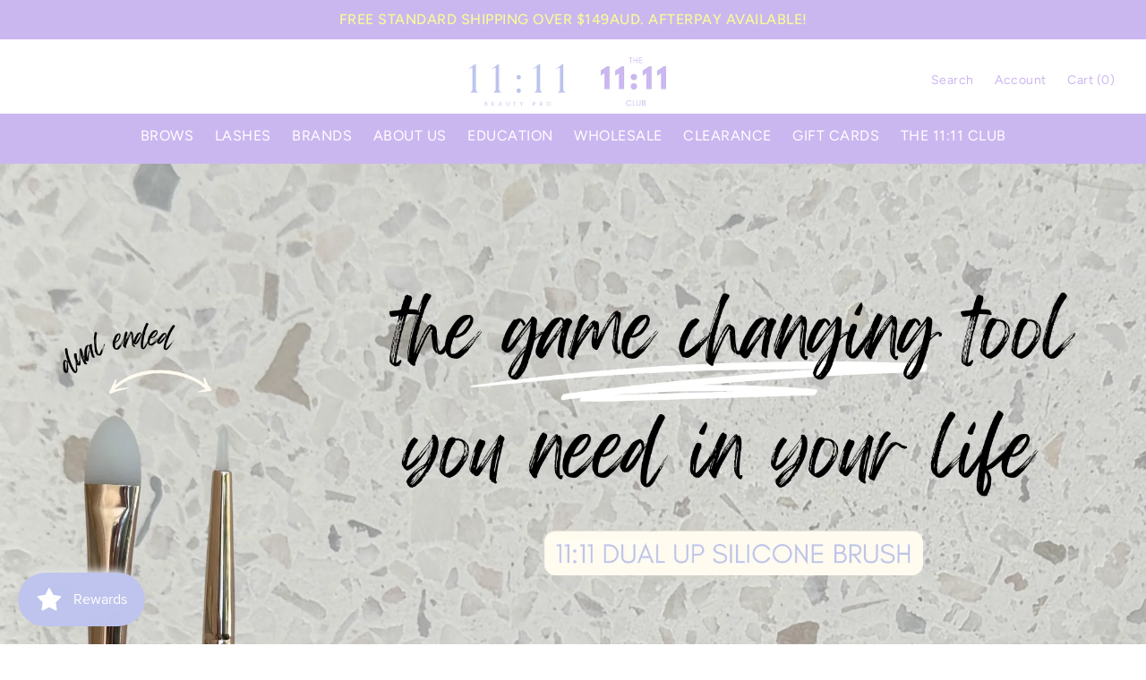

--- FILE ---
content_type: text/css
request_url: https://www.1111beautypro.com/cdn/shop/t/6/assets/theme.css?v=53041395732636305891678957101
body_size: 19667
content:
/** Shopify CDN: Minification failed

Line 4483:0 Unexpected "}"

**/
.row{margin-left:-15px;margin-right:-15px}
.page-width::after {
	content: '';
	display: table;
	clear: both; 
}
.page-width {
	max-width: 1260px;
	margin: 0 auto; 
    padding-left: 15px;
    padding-right: 15px;
}
@media (max-width:1199px) {
	.page-width {
		max-width: 940px;
	}
}
@media (max-width:991px) {
	.page-width {
		max-width: 720px;
	}
}
@media (max-width:767px) {
	.page-width {
		max-width: 576px;
	}
}
@media (max-width:543px) {
	.page-width {
		max-width: auto;
	}
}

/******************** main title  *********************/
  

.section-header > h2 {
   font-size: 31px;
   line-height: 37px;
   letter-spacing: 0px;
   font-weight: 500;
   color: #333;
   font-family: var(--font-body-family);
   text-transform: unset;
   position: relative;
   margin-bottom: 25px;
    margin-top:0;
}
 @media (max-width: 1199px) {
   .section-header > h2 {
     font-size: 30px;
     line-height: 30px;
  }
}
 @media (max-width: 991px) {
   .section-header > h2 {
     font-size: 30px;
     line-height: 30px;
  }
}
 @media (max-width: 767px) {
   .section-header > h2 {
     font-size: 26px;
     line-height: 26px;
  }
}
 @media (max-width:543px) {
   .section-header > h2 {
     font-size: 24px;
     line-height: 24px;
  }
}
 @media (max-width: 543px) {
   .section-header > h2 {
     margin-bottom: 15px;
    
  }
 }





  
/************************  featured Product  *********************/
  
  .card--product .spr-badge{
    text-align:center;
    position:absolute;
    left:0;
    right:0;
    bottom: 10px;
  }
   @media (max-width: 543px) {
    .card--product .mobile-review .spr-badge{
     bottom: 55px;
    }
   }
  .card-information .card-information__wrapper{
    text-align:center;
  }
  .card-information .card-information__text{
    padding-right:0;
    color: #333;
    text-decoration: none;
    font-weight: 500;
    font-size: 16px;
    line-height: 18px;
    font-family: var(--font-body-family);
    text-transform: capitalize;
    margin: 0;
    display: inline-block;
    transition: .5s;
    border-bottom: 1px solid transparent;
  }
  
  .card-information .price {
    justify-content:center;
  }
  .price--on-sale .price-item--regular,.price--on-sale,.price__regular .price-item--regular{
    color: #333;
    vertical-align: inherit;
    font-size: 15px;
    font-weight: 400;
    letter-spacing: 0;
  }
  .price--on-sale .price-item--regular{
    color: #777;
  }
 .price-item--sale,.price--on-sale .price-item--sale{
    padding-left:5px;
  }
  .product-desc{
     display:none;
     color:#787878;
     letter-spacing:0.5px;
    font-weight:400;
    line-height:24px;
  }
  .product-flags .sale {
    position: absolute;
    top: 10px;
    color: var(--sale-text-color);
    min-height: 40px;
    min-width: 40px;
    left: 10px;
    border-radius: 50%;
    background: var(--sale-bg-color);
    text-align: center;
    font-size: 10px;
    font-weight: 600;
    padding:0 4px;
    display:flex;
    align-items:center;
    justify-content:center;
    box-sizing: border-box;
    -webkit-transition: all .5s;
    -moz-transition: all .5s;
    -ms-transition: all .5s;
    -o-transition: all .5s;
    transition: all .5s;
  }
  @media (max-width: 543px) {
      .product-flags .sale {
        min-height: 20px;
        border-radius: 4px;
      }
  }
  .outstock-overlay{
    position: absolute;
    background: var(--soldout-bg-color);
    text-align: center;
    padding: 7px;
    width: auto;
    color: var(--soldout-text-color);
    display: block;
    font-size: 9px;
    font-weight: 600;
    border-radius: 4px;
    top: 10px;
    right: 10px;
    line-height: 8px;
    -webkit-transition: all .6s;
    -moz-transition: all .6s;
    -ms-transition: all .6s;
    -o-transition: all .6s;
    transition: all .6s;
  }
 @media (max-width: 767px) {
    .outstock-overlay{
       display:none
    }
 }
  @media (min-width: 768px) {
    .outstock-overlay{
      opacity: 1;
      -webkit-transform: translateX(0px);
      -moz-transform: translateX(0px);
      -ms-transform: translateX(0px);
      -o-transform: translateX(0px);
      transform: translateX(0px);
    }
  }
 .template-404 .card-wrapper:hover .outstock-overlay,
.template-cart .card-wrapper:hover .outstock-overlay{
      opacity: 1;
      -webkit-transform: translateX(0px);
      -moz-transform: translateX(0px);
      -ms-transform: translateX(0px);
      -o-transform: translateX(0px);
      transform: translateX(0px);
}
  .spr-badge{
   line-height:1.2;
  }
  .spr-badge .spr-starrating{
   margin: 0px;
  }
  .spr-badge .spr-badge-caption{
    display:none;
  }
 .spr-badge i {
    opacity: 1!important;
    height: unset;
    width: unset;
    top: 0;
    font-style: normal;
    margin: 0 1px;
}
  .spr-badge i.spr-icon-star:before,.spr-badge i.spr-icon-star-half-alt:before{
    display:none;
  }
 .spr-badge i.spr-icon:after {
   content: '\F005';
   font-family: "FontAwesome";
   color: #ccc;
   font-size: 14px;
   -webkit-transition: all 0.7s;
   -moz-transition: all 0.7s;
   -ms-transition: all 0.7s;
   -o-transition: all 0.7s;
   transition: all 0.7s;
}
 .spr-badge i.spr-icon-star-empty:before {
   display: none ! important;
}

 .spr-badge i.spr-icon-star:after{
   content: "\F005";
   font-family: "FontAwesome";
   color: #fec42d;
   font-size: 14px;
   -webkit-transition: all 0.7s;
   -moz-transition: all 0.7s;
   -ms-transition: all 0.7s;
   -o-transition: all 0.7s;
   transition: all 0.7s;
}
.spr-badge i.spr-icon-star-half-alt:after{
   content: "\f123";
   font-family: "FontAwesome";
   color: #FEC42D;
   font-size: 14px;
   -webkit-transition: all 0.7s;
   -moz-transition: all 0.7s;
   -ms-transition: all 0.7s;
   -o-transition: all 0.7s;
   transition: all 0.7s;
}
  .thumbnail-buttons {
	 position: absolute;
	 left: auto;
	 right: 10px;
	 top:4px;
}
 .thumbnail-buttons .btn-info{
	 width:34px;
	 height:34px;
	
	 position: relative;
	 border: 0;
	 background-color: var(--product-btn-bg-color);
	 padding: 0;
	 display: block;
     cursor: pointer;
     border-radius: 50%;
	 -webkit-transition: all 0.3s;
	 -moz-transition: all 0.3s;
     -ms-transition: all 0.3s;
	 -o-transition: all 0.3s;
	 transition: all 0.3s;
}
  .thumbnail-buttons .wishlist{
     -webkit-transition: all 0.6s;
	 -moz-transition: all 0.6s;
     -ms-transition: all 0.6s;
	 -o-transition: all 0.6s;
	 transition: all 0.6s;
  }
  
  .thumbnail-buttons .cart-btn {
    -webkit-transition: all 0.9s;
	 -moz-transition: all 0.9s;
     -ms-transition: all 0.9s;
	 -o-transition: all 0.9s;
	 transition: all 0.9s;
    
  }
  
  .thumbnail-buttons .btn-info.sold-out{
      cursor: not-allowed;
  }
  .thumbnail-buttons .cart-btn.loading{
    background-color:var(--product-btn-bg-hover-color);
  }
  .thumbnail-buttons .cart-btn.loading svg{
     opacity:0;
  }
  .thumbnail-buttons .cart-btn.loading:before{
     position: absolute;
     content: "\f1ce";
     font-family: "FontAwesome";
     color: var(--product-icon-hover-color);
     width: 40px;
     height: 40px;
     display: flex;
     border-radius: 50%;
     align-items: center;
     justify-content: center;
     top: 0;
     left: 0;
     right: 0;
     margin: 0 auto;
       text-align:center;
     -webkit-animation: fa-spin2s infinite linear;
     -moz-animation: fa-spin 2s infinite linear;
     -o-animation: fa-spin 2s infinite linear;
     animation:fa-spin 2s infinite linear;
  }
      
  .thumbnail-buttons .wishlist .loader-btn{
    text-align:center;
    width: 40px;
	height: 40px;
    display: flex;
     border-radius: 50%;
    align-items: center;
    justify-content: center;
    background-color: var(--product-btn-bg-hover-color);
  }
  .thumbnail-buttons .wishlist .loader-btn i{
    color: var(--product-icon-hover-color);
    width:15px;
    height:15px;
  }
 @media (min-width: 768px) {
	 .thumbnail-buttons .btn-info {
		 opacity: 0;
		 -webkit-transform: translateX(100px);
		 -moz-transform: translateX(100px);
		 -ms-transform: translateX(100px);
		 -o-transform: translateX(100px);
		 transform: translateX(100px);
	}
}
 .thumbnail-buttons .btn-info svg {
	 fill: var(--product-icon-color);
	 width: 40px;
	 height: 40px;
     -webkit-transition: all 0.2s;
	 -moz-transition: all 0.2s;
     -ms-transition: all 0.2s;
	 -o-transition: all 0.2s;
	 transition: all 0.2s;
}
  .thumbnail-buttons .btn-info span {
	display:none;
} 
 .thumbnail-buttons .btn-info:hover{
	 background-color: var(--product-btn-bg-hover-color);
}
 .thumbnail-buttons .btn-info:hover svg {
	 fill: var(--product-icon-hover-color);
}
 @media (min-width: 768px) {
  .card-wrapper:hover .thumbnail-buttons .btn-info {
    opacity: 1;
    -webkit-transform: translateX(0px);
    -moz-transform: translateX(0px);
    -ms-transform: translateX(0px);
    -o-transform: translateX(0px);
    transform: translateX(0px);
  } 
  .card-wrapper:hover .outstock-overlay{
         opacity: 0;
		 -webkit-transform: translateX(100px);
		 -moz-transform: translateX(100px);
		 -ms-transform: translateX(100px);
		 -o-transform: translateX(100px);
		 transform: translateX(100px);
  }
 }
  
   .card-wrapper:hover  .card-information .card-information__text {
   border-bottom:1px solid #333;
   }
  
  @media (max-width: 543px) {
    .card-information .card-information__text{
      font-size:14px;
    }
    .price--on-sale .price-item--regular,.price--on-sale,.price__regular .price-item--regular{
      font-size: 14px;
    }
    .thumbnail-buttons .btn-info{
      width: 30px;
      height: 30px;

    }
    .thumbnail-buttons .wishlist .loader-btn{
      width: 30px;
      height: 30px;
    }
    .thumbnail-buttons .cart-btn.loading:before{
      width: 30px;
      height: 30px;
    }
    .thumbnail-buttons .btn-info svg {
      width: 30px;
      height: 30px;
    }
  }
  
  .card+.card-information{
    margin-top:0;
    background-color:#FDFBF7;
   padding: 15px 0;
  border-radius:0 0 10px 10px;
  }
@media (max-width:767px){
  .card+.card-information{
    padding-top:0;
  }
}
  .card-wrapper{
    box-shadow: 0px 2px 14px #959da533;
       border-radius: 10px;
    overflow:hidden;
    background:#FDFBF7;
  }
 @media (max-width:991px){
   .card-wrapper{
     box-shadow:none;
   }
 }
.card-wrapper .card__inner a{
      border-radius: 10px;
}
  .card--product{
    border-radius:10px 10px 0 0;
  }
.Featured-button{
  cursor: pointer;
    display: inline-flex;
    justify-content: center;
    align-items: center;
   border-bottom:1px solid #333;
    font: inherit;
    text-decoration: none;
   color: var(--button-text-hover-color);
    -webkit-appearance: none;
    appearance: none;
    font-size: 14px;
    letter-spacing: .5px;
    font-weight: 400;
    text-transform: uppercase;
    line-height: 20px;
    -webkit-transition: all .5s;
    -moz-transition: all .5s;
    -o-transition: all .5s;
    transition: all .5s;
    outline: none;
}
.template-collection  .normal-sidebar .card-wrapper,
.template-search   .normal-sidebar .card-wrapper{
  box-shadow:none;
  background: transparent;
  border-radius:0;
}
#shopify-section-Ishi_sidebar .left-column .grid__item--Ishi_sidebar .card--product{
 border-radius:0;
}
.template-collection  .normal-sidebar  .card+.card-information,
.template-search  .normal-sidebar  .card+.card-information{
    background: transparent;
}
.template-collection .normal_main_content .list__item .card-wrapper,
.template-search .normal_main_content .list__item .card-wrapper,
  .template-article .normal-sidebar  .card+.card-information{
  background: transparent;
  box-shadow:none;
  border-radius:0px;
}
.template-article .sidebar-collection .card-wrapper{
    background: transparent;
  box-shadow:none;
  border-radius:0px;
}
.template-collection .normal_main_content .list__item  .card+.card-information,
.template-search .normal_main_content .list__item  .card+.card-information{
   background: transparent;
  }
 .template-collection .normal_main_content .list__item .thumbnail-buttons,
 .template-search .normal_main_content .list__item .thumbnail-buttons{
   position: unset;
    display: flex;
 } 
 .template-collection .normal_main_content .list__item .thumbnail-buttons .btn-info,
 .template-search  .normal_main_content .list__item .thumbnail-buttons .btn-info{
     opacity: 1;
    -webkit-transform: translateX(0px);
    -moz-transform: translateX(0px);
    -ms-transform: translateX(0px);
    -o-transform: translateX(0px);
    transform: translateX(0px);

 }
 .template-collection .list__item .card--product, .template-search .list__item .card--product{
 border-radius:0;
 }

/*************************************** Header.css *****************************/
  
 #header .nav-header{
  background:var(--navbar-background-color);
 }
 #header .nav-header .header-block {
  padding: 10px 0;
  position: relative;
}


#header .nav-header .header-block .text {
  color:var(--navbar-text-color);
  font-size: 14px;
  font-weight: 400;
  line-height: 24px;
  display: inline-block;
  vertical-align: middle;
}


#header .header-top {
  position: relative;
  text-align: center;
  z-index: 1;
  padding:20px 0;

}


@media (min-width: 992px) {
  #header .header-top>.page-width>.row {
    display: flex;
    align-items: center;
  }
}

@media (max-width: 991px) {
  #header .header-top {
    overflow: hidden;
    padding: 6px 0;
    z-index: unset;
  }
}

#header .desktop-user-info {
  text-align: left;
  position: relative;
}

@media (max-width: 991px) {
  #header .desktop-user-info {
    text-align: center;
    width: 100%;
  }
}

#header .desktop-user-info .user_info,
#header .desktop-user-info .checkout,
#header .desktop-user-info .wishlist,
#header .desktop-user-info .contact {
  display: inline-block;
  vertical-align: middle;
  padding: 11px 8px;
  position: relative;
  -webkit-transition: all 0.5s;
  -moz-transition: all 0.5s;
  -o-transition: all 0.5s;
  transition: all 0.5s;
}

@media (max-width: 991px) {
  #header .desktop-user-info .user_info,
  #header .desktop-user-info .checkout,
  #header .desktop-user-info .wishlist,
  #header .desktop-user-info .contact {
    padding: 6px 8px;
  }
}

@media (max-width: 767px) {
  #header .desktop-user-info .user_info,
  #header .desktop-user-info .checkout,
  #header .desktop-user-info .wishlist,
  #header .desktop-user-info .contact {
    padding: 4px 6px;
  }
}

#header .desktop-user-info .user_info a,
#header .desktop-user-info .checkout a,
#header .desktop-user-info .wishlist a,
#header .desktop-user-info .contact a {
  color: var(--header-icon-color);
  font-weight: 400;
  font-size: 14px;
  line-height: 22px;
  letter-spacing: 0.5px;
  -webkit-transition: all 0.5s;
  -moz-transition: all 0.5s;
  -o-transition: all 0.5s;
  transition: all 0.5s;
}

@media (max-width: 991px) {
  #header .desktop-user-info .user_info a,
  #header .desktop-user-info .checkout a,
  #header .desktop-user-info .wishlist a,
  #header .desktop-user-info .contact a {
    color: #fff;
  }
}

#header .desktop-user-info .user_info a:hover,
#header .desktop-user-info .checkout a:hover,
#header .desktop-user-info .wishlist a:hover,
#header .desktop-user-info .contact a:hover {
  color: var(--header-icon-hover-color);
}

#header .desktop-user-info div {
  position: relative;
}

#header .desktop-user-info div:after {
  content: '';
  position: absolute;
  right: -3px;
  top: 14px;
  background: var(--header-icon-modify-color);
  width: 1px;
  height: 16px;
}

@media (max-width: 991px) {
  #header .desktop-user-info div:after {
    top: 10px;
    background: rgba(255, 255, 255, 0.6);
  }
}

@media (max-width: 767px) {
  #header .desktop-user-info div:after {
    top: 8px;
  }
}

@media (min-width: 544px) and (max-width: 991px) {
  #header .desktop-user-info div:last-child {
    padding-right: 0;
  }
}

#header .desktop-user-info div:last-child:after {
  display: none;
}

@media (min-width: 992px) {
  #header .desktop-user-info div:first-child {
    padding-left: 0;
  }
}

#header .header-logo-section {
  position: relative;
  text-align: center;
}

#header .header-logo-section .header__logo {
  margin: 0;
}

#header .header-logo-section .header__logo a {
  display: inline-block;
}

#header .header-logo-section .header__logo a.site-header__logo-link {
  color: var(--header-icon-color);
  font-weight: 400;
  font-size: 18px;
}

#header .header-logo-section.logo-left {
  text-align: left;
}

@media (max-width: 991px) {
  #header .header-logo-section.logo-left {
    text-align: center;
  }
}

#_desktop_search,
#_mobile_search {
  cursor: pointer;
  position: relative;
  padding: 0;
  display: inline-block;
  vertical-align:middle;
}



#_desktop_search .search-toggle,
#_mobile_search .search-toggle {
  width: 40px;
  height: 40px;
  display: block;
  -webkit-transition: all 0.5s;
  -moz-transition: all 0.5s;
  -o-transition: all 0.5s;
  transition: all 0.5s;
  cursor: pointer;
}

#_desktop_search .search-toggle svg,
#_mobile_search .search-toggle svg {
  width: 40px;
  height: 40px;
  fill: var(--header-icon-color);
  -webkit-transition: all 0.2s;
  -moz-transition: all 0.2s;
  -o-transition: all 0.2s;
  transition: all 0.2s;
}

@media (max-width: 991px) {
  #_desktop_search .search-toggle svg,
  #_mobile_search .search-toggle svg {
    fill: #232323;
  }
}

@media (min-width: 992px) {
  #_desktop_search .search-toggle:hover svg,
  #_mobile_search .search-toggle:hover svg {
    fill: var(--header-icon-hover-color);
  }
}

#_desktop_search .search-info,
#_mobile_search .search-info {
  position: absolute;
  right: 0;
  top: 40px;
  z-index: 99;
}

@media (max-width: 991px) {
  #_desktop_search .search-info,
  #_mobile_search .search-info {
    left: 0;
    right: auto;
  }
}

#_desktop_search .search-info form,
#_mobile_search .search-info form {
  width: 100%;
  max-width: 400px;
}

#_desktop_search .search-info form .search-tag,
#_mobile_search .search-info form .search-tag {
  display: none;
}

#_desktop_search .search-info .search__input,
#_mobile_search .search-info .search__input {
  min-width: 280px;
  width: 100%;
  border: 1px solid #e7e7e7;
  border-radius: 0;
  height: 40px;
  padding: 5px 15px;
  padding-right: 40px;
  margin: 0;
  background: #fff;
  text-transform: capitalize;
  font-size: 14px;
  font-weight: 400;
  letter-spacing: 0.8px;
  color: #777;
}

@media (max-width: 375px) {
  #_desktop_search .search-info .search__input,
  #_mobile_search .search-info .search__input {
    min-width: 240px;
  }
}

#_desktop_search .search-info .search__input:hover+.btn--link,
#_mobile_search .search-info .search__input:hover+.btn--link {
  opacity: 1;
}

#_desktop_search .search-info .search__input::-moz-placeholder,
#_mobile_search .search-info .search__input::-moz-placeholder {
  color: #777;
  opacity: 1;
}

#_desktop_search .search-info .search__input::-webkit-input-placeholder,
#_mobile_search .search-info .search__input::-webkit-input-placeholder {
  color: #777;
  opacity: 1;
}

#_desktop_search .search-info .search__input:focus,
#_mobile_search .search-info .search__input:focus {
  background: #fff;
}

#_desktop_search .search-info .search-header__submit,
#_mobile_search .search-info .search-header__submit {
  position: absolute;
  right: 0;
  top: 0;
  border: none;
  background: transparent;
  height: 40px;
  width: 40px;
  font-size: 15px;
  font-weight: 400;
  color: #232323;
  line-height: 35px;
  text-align: center;
  padding: 0;
  cursor:pointer;
  outline: none;
  z-index: 11;
  -ms-transition: all 0.5s;
  -webkit-transition: all 0.5s;
  -moz-transition: all 0.5s;
  -o-transition: all 0.5s;
  transition: all 0.5s;
}

#_desktop_search .search-info .search-header__submit:place-holder,
#_mobile_search .search-info .search-header__submit:place-holder {
  opacity: 1;
}

#_desktop_search .search-info .search-header__submit.btn--link:hover,
#_mobile_search .search-info .search-header__submit.btn--link:hover,
#_desktop_search .search-info .search-header__submit.btn--link:focus,
#_mobile_search .search-info .search-header__submit.btn--link:focus {
  opacity: 1;
}

#_desktop_search .search-info .search-header__submit .icon__fallback-text,
#_mobile_search .search-info .search-header__submit .icon__fallback-text {
  display: none;
  color: #fff;
  position: unset !important;
  height: 35px;
  width: auto;
  line-height: 32px;
  font-size: 16px;
  -webkit-transition: all 0.5s;
  -moz-transition: all 0.5s;
  -o-transition: all 0.5s;
  transition: all 0.5s;
}

@media (max-width: 543px) {
  #_desktop_search .search-info .search-header__submit .icon__fallback-text,
  #_mobile_search .search-info .search-header__submit .icon__fallback-text {
    /* If media is below 544 */
    font-size: 14px;
  }
}

#_desktop_search .search-info .search-header__submit .search-logo,
#_mobile_search .search-info .search-header__submit .search-logo {
  display: block;
}

#_desktop_search .search-info .search-header__submit .search-logo i,
#_mobile_search .search-info .search-header__submit .search-logo i {
  color: #222;
}

#_desktop_search .search-info .search-header__submit .search-logo:hover i,
#_mobile_search .search-info .search-header__submit .search-logo:hover i {
  color: var(--brand-secondary);
}

#_desktop_search .search-info .search-results li a img,
#_mobile_search .search-info .search-results li a img {
  border: 1px solid #e9e9e9;
}

#_desktop_search .search-info .search-results li a .price,
#_mobile_search .search-info .search-results li a .price {
  padding-top: 0;
}

#_desktop_user_info,
#_mobile_user_info {
  cursor: pointer;
  position: relative;
  display: inline-block;
  -webkit-transition: all 0.5s;
  -moz-transition: all 0.5s;
  -o-transition: all 0.5s;
  transition: all 0.5s;
}


#_desktop_user_info #user-notification,
#_mobile_user_info #user-notification{
      background-color: #fff;
    border: 1px solid #e9e9e9;
    padding: 20px;
    position: absolute;
    right: 0;
    left: auto;
    text-align: left;
    width: 350px;
    z-index: 9;
   overflow:hidden;
}
@media (max-width: 543px) {
  #_desktop_user_info #user-notification,
  #_mobile_user_info #user-notification{
      width: 300px;
  }
}
  @media (max-width: 480px) {
    #_desktop_user_info #user-notification,
    #_mobile_user_info #user-notification{
      width: 280px;
    }
  }
   @media (max-width: 375px) {
    #_desktop_user_info #user-notification,
    #_mobile_user_info #user-notification{
      width: 260px;
    }
  }
.toggle-dropdown{
   right: 0;
   visibility: hidden;
   opacity: 0;
   transform: scale(0);
   transition: opacity .25s ease-in-out,transform .25s ease-in-out,visibility .25s ease-in-out;
   will-change: transform;
 }
.toggle-dropdown.active{
    visibility: visible;
    opacity: 1;
    transition: opacity .4s cubic-bezier(0, 1, .4, 1),transform .4s cubic-bezier(.18, 1.25, .4, 1),visibility .4s linear;
    transform: scale(1);
 }
  
  .ishi-panel-data{
    visibility: hidden;
    transition: transform .5s cubic-bezier(.23, 1, .32, 1),visibility .5s cubic-bezier(.23, 1, .32, 1);
    width:100%;
    position:absolute;
    top: 0;
    left: 0;
    background:#fff;
  }
   .ishi-panel-data-slide{
    top: 0;
    left: 0;
    transform: translateX(100%);
  }
  .ishi-panel-data-default{
     transform: translateX(-100%);
  }
  .ishi-panel-data.active{
     transform: translateX(0);
     visibility: visible;
     position:unset;
  }
 
#_desktop_user_info #user-notification .customer.login,
#_mobile_user_info #user-notification .customer.login{
   max-width: 100%; 
   padding: 0;
   box-shadow: none;
   margin-bottom: 0;
} 
#_desktop_user_info #user-notification .customer.login h2,
#_mobile_user_info #user-notification .customer.login h2{
  margin-top:0;
}
#_desktop_user_info #user-notification .customer.login .forgot,
#_mobile_user_info #user-notification .customer.login .forgot{
  float: right;
  display: block;
  margin-bottom: 15px;
  font-size: 13px;
}
#_desktop_user_info #user-notification .customer.login p,
#_mobile_user_info #user-notification .customer.login p{
  margin-bottom:0;
   color:#232323;
}
#_desktop_user_info #user-notification .customer.login form,
#_mobile_user_info #user-notification .customer.login form{
  margin-top:20px;
}
#_desktop_user_info #user-notification .customer.login .btn,
#_mobile_user_info #user-notification .customer.login .btn{
    display: block;
    float: none;
    width: 100%;
    font-size: 16px;
    font-weight: 400;
    line-height: 20px;
    margin-bottom: 15px;
    margin-top: 0;
  
}
  #_desktop_user_info #user-notification .customer.login #create_customer .btn,
  #_mobile_user_info #user-notification .customer.login #create_customer .btn{
      margin-top: 20px;
  }
  #_desktop_user_info #user-notification .customer.login button,
  #_mobile_user_info #user-notification .customer.login button{
         margin: 15px 0 0;
    display: block;
    width: 100%;
  }
  #_desktop_user_info #user-notification .customer.login .field input,
  #_mobile_user_info #user-notification .customer.login .field input{
    padding:10px;
    height: 4rem;
  }
  #_desktop_user_info #user-notification .customer.login .field input:-webkit-autofill,
  #_mobile_user_info #user-notification .customer.login .field input:-webkit-autofill,
  #_desktop_user_info #user-notification .customer.login .field input:focus,
  #_mobile_user_info #user-notification .customer.login .field input:focus,
  #_desktop_user_info #user-notification .customer.login .field input:not(:placeholder-shown),
  #_mobile_user_info #user-notification .customer.login .field input:not(:placeholder-shown),
  #_desktop_user_info #user-notification .customer.login .field input:-webkit-autofill,
  #_mobile_user_info #user-notification .customer.login .field input:-webkit-autofill {
    padding: 1.7rem 1.5rem 0.8rem;
  }
  #_desktop_user_info #user-notification .customer.login .field label,
  #_mobile_user_info #user-notification .customer.login .field label{
    top: 1rem;
  }
  #_desktop_user_info #user-notification .customer.login .field input:-webkit-autofill~label,
  #_mobile_user_info #user-notification .customer.login .field input:-webkit-autofill~label,
  #_desktop_user_info #user-notification .customer.login .field input:focus~label,
  #_mobile_user_info #user-notification .customer.login .field input:focus~label,
  #_desktop_user_info #user-notification .customer.login .field input:not(:placeholder-shown)~label,
  #_mobile_user_info #user-notification .customer.login .field input:not(:placeholder-shown)~label {
    top: 0.2rem;
  }
  #_desktop_user_info #user-notification .customer.login .field,
  #_mobile_user_info #user-notification .customer.login .field{
        margin: 1.5rem 0 0 0;
  }
#_desktop_user_info .userinfo-title,
#_mobile_user_info .userinfo-title {
  cursor: pointer;
  display:block;
}

#_desktop_user_info .userinfo-title .userinfo-toggle,
#_mobile_user_info .userinfo-title .userinfo-toggle {
  display: inline-block;
  vertical-align: middle;
}

#_desktop_user_info .userinfo-title .userinfo-toggle svg,
#_mobile_user_info .userinfo-title .userinfo-toggle svg {
  fill: var(--header-icon-color);
  display: inline-block;
  vertical-align: middle;
  width: 40px;
  height: 40px;
  -webkit-transition: all 0.2s;
  -moz-transition: all 0.2s;
  -o-transition: all 0.2s;
  transition: all 0.2s;
}
@media (min-width: 992px) {
  #_desktop_user_info:hover .userinfo-title .userinfo-toggle svg,
  #_mobile_user_info:hover .userinfo-title .userinfo-toggle svg {
    fill: var(--header-icon-hover-color);
  }
}
@media (max-width: 991px) {
  #_desktop_user_info .userinfo-title .userinfo-toggle svg,
  #_mobile_user_info .userinfo-title .userinfo-toggle svg {
    fill: #232323;
  }
}

#_desktop_cart,
#_mobile_cart {
  position: relative;
  display: inline-block;
  vertical-align:middle;
}


#_desktop_cart .cart-display .cart-logo,
#_mobile_cart .cart-display .cart-logo {
  display: inline-block;
  vertical-align: middle;
  -webkit-transition: all 0.5s;
  -moz-transition: all 0.5s;
  -o-transition: all 0.5s;
  transition: all 0.5s;
      cursor: pointer;
}

#_desktop_cart .cart-display .cart-logo svg,
#_mobile_cart .cart-display .cart-logo svg {
  width: 40px;
  height: 40px;
  display: inline-block;
  vertical-align: middle;
  fill: var(--header-icon-color);
  -webkit-transition: all 0.2s;
  -moz-transition: all 0.2s;
  -o-transition: all 0.2s;
  transition: all 0.2s;
}

@media (max-width: 991px) {
  #_desktop_cart .cart-display .cart-logo svg,
  #_mobile_cart .cart-display .cart-logo svg {
    fill: #232323;
  }
}
  @media (min-width: 992px) {
  #_desktop_cart .cart-display .cart-logo:hover svg,
  #_mobile_cart .cart-display .cart-logo:hover svg {
    fill: var(--header-icon-hover-color);
  }
}
#_desktop_cart .cart-display .cart-count-bubble:empty,
#_mobile_cart .cart-display .cart-count-bubble:empty{
  display: none;
}

#_desktop_cart .cart-display .cart-count-bubble,
#_mobile_cart .cart-display .cart-count-bubble {
  background-color: var(--button-bg-color);
  border-radius: 50%;
  color: var(--button-text-color);
  font-size: 11px;
  font-weight: 400;
  height: 15px;
  left: auto;
  position: absolute;
  right: 3px;
  text-align: center;
  top: 2px;
  bottom:auto;
  display: flex;
  justify-content: center;
  align-items: center;
  width: 15px;
  line-height: 15px;
  -webkit-transition: all 0.5s;
  -moz-transition: all 0.5s;
  -o-transition: all 0.5s;
  transition: all 0.5s;
}

@media (max-width: 991px) {
  #_desktop_cart .cart-display .cart-count-bubble,
  #_mobile_cart .cart-display .cart-count-bubble {
    border-radius: 50%;
    top: 4px;
    right: 6px;
    width: 14px;
    line-height: 14px;
    height: 14px;
  }
}
  


.header-right {
  text-align: right;
}

/*-------------fixed-header--------------*/
.fixed-header{
  position: fixed !important;
  border: none !important;
  margin: 0 !important;
  top: 0;
  left: 0;
  width: 100%;
  max-width: 100%;
  z-index: 99 !important;
  right: 0;
  padding: 0;
  box-shadow: 0 0 4px 2px rgba(0, 0, 0, 0.1);
  animation: slide-down 0.7s;
  -moz-animation: slide-down 0.7s;
  -webkit-animation: slide-down 0.7s;
  -o-animation: slide-down 0.7s;
  overflow: visible;
}
@keyframes slide-down {
   0% {
     transform: translateY(-100%);
     -webkit-transform: translateY(-100%);
     -ms-transform: translateY(-100%);
     -o-transform: translateY(-100%);
     -moz-transform: translateY(-100%);
  }
   100% {
     transform: translateY(0);
     -webkit-transform: translateY(0);
     -ms-transform: translateY(0);
     -o-transform: translateY(0);
     -moz-transform: translateY(0);
  }
}
  .wrapper-nav{
     min-height:50px;
  } 
.navfullwidth{
  position:relative;
  background:var(--menu-bg-color);
}
  
#shopify-section-Ishi_megamenu {
  float: none;
  text-align: center;
}

#_desktop_top_menu {
  padding: 0;
}

#_desktop_top_menu #top-menu .sub-menu {
  position: absolute;
  top: 70%;
  left: 0;
  right:0;
  padding: 30px;
  background: #fff;
  border: none;
  width: auto;
  z-index: 18;
  overflow: hidden;
  border-radius: 0;
  visibility: hidden;
  text-align: center;
  -webkit-transition: all 0.5s;
  -moz-transition: all 0.5s;
  -o-transition: all 0.5s;
  transition: all 0.5s;
  opacity: 0;
  box-shadow: 0 0 0 1px rgba(0, 0, 0, 0.1);
  transform: translateY(60px);
  -webkit-transform: translateY(60px);
  -ms-transform: translateY(60px);
  -o-transform: translateY(60px);
  -moz-transform: translateY(60px);
}


#_desktop_top_menu #top-menu>li:hover:hover .sub-menu {
  top: 100%;
  opacity: 1;
  transform: translateY(0);
  visibility: visible;
}

#_desktop_top_menu #top-menu .sub-menu.spacesmall {
  padding: 15px;
}
@media (min-width: 992px) {
   #_desktop_top_menu #top-menu .sub-menu.col-1 {
    width: 160px;
  }
  #_desktop_top_menu #top-menu .sub-menu.col-2 {
    width: 430px;
    margin: 0 auto;
  }
  #_desktop_top_menu #top-menu .sub-menu.col-3 {
    width: 690px;
    margin: 0 auto;
  }
  #_desktop_top_menu #top-menu .sub-menu.col-4 {
    width: 920px;
    margin: 0 auto;
  }
  #_desktop_top_menu #top-menu .sub-menu.col-5{
    width: 85%;
    margin: 0 auto;
  }
}
@media (min-width: 992px) and (max-width: 1199px) {
  #_desktop_top_menu #top-menu .sub-menu.col-5{
    padding:15px;
    width: 95%;
  }
}


#top-menu h3 {
  position: relative;
  margin: 0;
  letter-spacing: 0.5px;
  font-size: 17px;
  font-weight: 500;
}

@media (max-width: 1400px) {
  #top-menu h3 {
    font-size: 16px;
  }
}
@media (min-width: 992px) and (max-width: 1199px) {
  #top-menu h3 {
    font-size: 15px;
  }
}

@media (max-width: 991px) {
  #top-menu h3 {
    font-size: 15px;
    font-weight: 400;
  }
}

#top-menu>li {
  display: inline-block;
  vertical-align: middle;
  position: relative;
}

#top-menu>li:last-child .dropdown-item:after {
  display: none;
}

@media (max-width: 991px) {
  #top-menu>li {
    display: block;
    padding: 15px 0;
    border-bottom: 1px solid #eee;
  }
  #top-menu>li:last-child {
    border-bottom: none;
  }
}

#top-menu>li .dropdown-item {
  white-space: normal;
}

#top-menu>li>a {
  display: block;
  padding: 15px 10px;
  position: relative;

}

@media (max-width: 991px) {
  #top-menu>li>a {
    /* If media is below 992 */
    display: inline-block;
    vertical-align: middle;
    padding: 15px;
  }
}

@media (min-width: 992px) and (max-width: 1199px) {
  #top-menu>li>a {
    padding: 15px 10px;
  }
}

#top-menu>li>a .title {
  color: var(--menu-text-color);
  font-weight: 400;
  font-size: 16px;
  line-height: 20px;
  border-bottom:1px solid transparent;
  font-family: var(--font-body-family);
  -webkit-transition: all 0.5s;
  -moz-transition: all 0.5s;
  -o-transition: all 0.5s;
  transition: all 0.5s;
}

@media (max-width: 991px) {
  #top-menu>li>a .title {
    /* If media is below 992 */
    float: left;
    color: #232323;
    line-height: 20px;
    font-weight: 400;
    font-size: 16px;
  }
}

#top-menu>li.menularge {
  position:unset;
}

@media (max-width: 991px) {
  #top-menu>li.menularge{
    position:relative;
  }
}

#top-menu>li>a i {
  display: none;
}

#top-menu>li>a span {
  background: #f00 none repeat scroll 0 0;
  border-radius: 2px;
  font-family: var(--font-body-family);
  font-size: 8px;
  font-weight: 500;
  padding: 2px 4px;
  position: absolute;
  top: 4px;
  letter-spacing: 0.5px;
  color: #fff;
  line-height: 8px;
  right: 1px;
  z-index: 0;
}

@media (max-width: 1199px) {
  #top-menu>li>a span {
    right: -7px;
    top: 3px;
  }
}

@media (max-width: 991px) {
  #top-menu>li>a span {
    display: none;
  }
}

@media (max-width: 991px) {
  #top-menu>li>a span {
    /* If media is below 992 */
    padding: 0 3px;
    top: 0px;
    float: right;
    left: auto;
    right: 0;
    position: relative;
    margin: 0 6px;
  }
}

#top-menu>li>a span.new {
  background: #666 none repeat scroll 0 0;
}


@media (min-width: 992px) {
  #top-menu>li>a span.new:before {
    border-top: 5px solid #666;
  }
}

#top-menu>li>a span.sale {
  background: #7fbc1e none repeat scroll 0 0;
}


@media (min-width: 992px) {
  #top-menu>li>a span.sale:before {
    border-top: 5px solid #7fbc1e;
  }
}

@media (min-width: 992px) {
  #top-menu>li>a span:before {
    content: '';
    position: absolute;
    bottom: -4px;
    left: 0;
    width: 0;
    height: 0;
    border: 0 solid transparent;
    border-top-width: 0px;
    border-right-width: 0px;
    border-left-width: 0px;
    border-top-style: solid;
    border-top-color: transparent;
    border-left-width: 0px;
    border-right-width: 6px;
    border-top: 5px solid #f00;
    -moz-transform: scale(0.9999);
  }
}

@media (min-width: 992px) {
  #top-menu>li>a:hover .title {
    color: var(--menu-text-hover-color);
    border-bottom: 1px solid var(--menu-text-hover-color);
  }
}

.top-menu.mainmenu-dropdown {
  overflow: hidden;
  position:relative;
  display: grid;
  grid-template-columns: repeat(6,1fr);
  grid-column-gap: 30px;
  grid-row-gap: 30px;
}
.col-2 .top-menu.mainmenu-dropdown {
   grid-template-columns: repeat(2,1fr);
}
.col-3 .top-menu.mainmenu-dropdown {
   grid-template-columns: repeat(3,1fr);
}
.col-4 .top-menu.mainmenu-dropdown {
   grid-template-columns: repeat(4,1fr);
}
.col-5 .top-menu.mainmenu-dropdown {
   grid-template-columns: repeat(5,1fr);
}
@media (max-width: 1199px) {
  .col-5 .top-menu.mainmenu-dropdown{
    grid-column-gap: 15px;
  }
}
@media (max-width: 991px) {
  .top-menu.mainmenu-dropdown {
      display: block;
  }
}
.col-1 .top-menu.mainmenu-dropdown {
   display:block;
}

.top-menu.mainmenu-dropdown .sub-category {
  text-align: left;
}

@media (max-width: 991px) {
  .top-menu.mainmenu-dropdown .sub-category {
    /* If media is below 992 */
    padding: 10px 0;
  }
}

.top-menu.mainmenu-dropdown .sub-category>a {
  padding-bottom: 4px;
  margin-bottom: 17px;
  position: relative;
}

.top-menu.mainmenu-dropdown .sub-category>a:before {
  border-top: 1px solid #ddd;
  bottom: -7px;
  content: "";
  position: absolute;
  left: 0;
  width: 50%;
}

@media (max-width: 991px) {
  .top-menu.mainmenu-dropdown .sub-category>a:before {
    /* If media is below 992 */
    display: none;
  }
}

.top-menu.mainmenu-dropdown .sub-category>a .inner-title {
  color: #232323;
}

.top-menu.mainmenu-dropdown .sub-category>a h3 {
  color: var(--brand-secondary);
  display: block;
  text-transform: capitalize;
  font-weight: 400;
  font-size: 14px;
}

@media (min-width: 992px) {
  .top-menu.mainmenu-dropdown .sub-category>a h3 {
    /* If media is above 991 */
    font-size: 15px;
  }
}

.top-menu.mainmenu-dropdown .sub-category ul .category:last-child a {
  padding-bottom: 0;
}

.top-menu.mainmenu-dropdown li a {
  font-family: var(--font-body-family);
  padding-bottom: 8px;
  font-size: 14px;
  display: block;
  color: #666;
  font-weight: 400;
}

@media (max-width: 991px) {
  .top-menu.mainmenu-dropdown li a {
    color: #232323;
  }
}

@media (min-width: 992px) {
  .top-menu.mainmenu-dropdown li a:hover {
    color: #232323;
  }
}

.top-menu .collapse {
  display: inherit;
}

.top-menu .popover {
  max-width: inherit;
}

.top-menu.mainmenu-dropdown .sub-category.img-container a {
  padding-bottom: 0;
  margin-bottom: 0;
}
.top-menu.mainmenu-dropdown .sub-category.img-container a:before {
  display:none;
}

.sub-menu .img-container {
  clear: both;
}

@media (max-width: 991px) {
  .sub-menu .img-container {
    /* If media is below 992 */
    display: none;
  }
}
.top-menu.mainmenu-dropdown .main-title{
  margin-top:10px;
  letter-spacing:2px;
  color:#666;
  text-align:center;
}
.top-menu.mainmenu-dropdown .nav-btn{
      text-align: center;
      margin-top: 5px;
}
.top-menu.mainmenu-dropdown .nav-btn a{
 display: inline-block;
    border-bottom: 1px solid #333;
  font-weight:500;
  color:#333;
}

.grid__item--Ishi_megamenu .card-wrapper{
    width: 140px;
    box-shadow:none;
}
  .grid__item--Ishi_megamenu .card-wrapper .card--product a{
   padding:0;
  }
  .grid__item--Ishi_megamenu .card-information .card-information__wrapper{
    text-align:left;
  }
  .grid__item--Ishi_megamenu .card-information .price{
      justify-content: inherit;
  }
  .grid__item--Ishi_megamenu .card-information .card-information__text a{
    padding:0;
    color: #666 !important;
  }
  
  
#mobile_top_menu_wrapper {
  position: fixed;
  top: 0;
  left: 0;
  width: 300px;
  bottom: 0;
  background: white;
  z-index: 9999;
  overflow-y: auto;
  overflow-x: auto;
}

#mobile_top_menu_wrapper #top_menu_closer {
  cursor: pointer;
  padding: 15px 15px 10px;
  text-align: right;
}

#mobile_top_menu_wrapper #top_menu_closer svg {
  width:18px;
  height:18px;
  color: #232323;
}

#mobile_top_menu_wrapper #_mobile_top_menu {
  padding: 0 15px;
}

#mobile_top_menu_wrapper #top-menu {
  margin-bottom: 0;
  text-align: left;
  display: block;
  padding: 0;
}

#mobile_top_menu_wrapper .top-menu .collapse-icons[aria-expanded="true"] .add {
  display: none;
}

#mobile_top_menu_wrapper .top-menu .collapse-icons[aria-expanded="true"] .remove {
  display: block;
}

#mobile_top_menu_wrapper .top-menu .collapse-icons .remove {
  display: none;
}

#mobile_top_menu_wrapper .top-menu .navbar-toggler {
  display: inline-block;
  padding: 0;
  position: absolute;
  right: 0;
  cursor: pointer;
  color: #333;
}

#mobile_top_menu_wrapper .top-menu .navbar-toggler i {
  font-size: 24px;
}

#mobile_top_menu_wrapper .top-menu a {
  padding: 0;
  margin: 0;
}

#mobile_top_menu_wrapper .top-menu .collapse {
  display: none;
}

#mobile_top_menu_wrapper .top-menu .collapse.in {
  display: block;
}

#mobile_top_menu_wrapper .top-menu .sub-menu {
  box-shadow: none;
  z-index: inherit;
  position: static;
  overflow: hidden;
  margin-left: 0;
  width: 100%;
  min-width: 100%;
  border: none;
}

#mobile_top_menu_wrapper .top-menu .sub-menu.collapse {
  display: none;
}

#mobile_top_menu_wrapper .top-menu .sub-menu.collapse.in {
  display: block;
}

#mobile_top_menu_wrapper .top-menu .sub-menu ul {
  margin: 0;
  padding: 0;
}

#mobile_top_menu_wrapper .top-menu .sub-menu ul>li {
  float: none;
  margin: 0;
}

#mobile_top_menu_wrapper .top-menu .sub-menu ul>li a {
  text-transform: none;
}

#mobile_top_menu_wrapper .top-menu .sub-menu ul {
  padding: 10px 0 0 15px;
}

#mobile_top_menu_wrapper .top-menu .sub-menu .mainmenu-dropdown li a {
  display: inline-block;
}

#mobile_top_menu_wrapper .top-menu .sub-menu .mainmenu-dropdown .sub-category .top-menu .category {
  padding: 10px 0 5px;
}

#mobile_top_menu_wrapper .top-menu .sub-menu .mainmenu-dropdown .sub-category .top-menu .category a {
  font-size: 14px;
}

#mobile_top_menu_wrapper .top-menu .popover {
  border-radius: 0;
}

#_mobile_top_menu #top-menu .sub-menu.col-1 .top-menu.mainmenu-dropdown {
  padding:0;
}

#_mobile_top_menu #top-menu .sub-menu.col-1 .top-menu.mainmenu-dropdown .sub-category.panel {
  padding:0;
}

.mobile-menu-overlay {
  background-color: rgba(0, 0, 0, .5);
  height: 100%;
  left: 0;
  opacity: 0;
  position: fixed;
  top: 0;
  transition: opacity 200ms, visibility 0ms 200ms;
  visibility: hidden;
  width: 100%;
  z-index: 9998;
  -webkit-transition: all 0.5s;
  -moz-transition: all 0.5s;
  -o-transition: all 0.5s;
  transition: all 0.5s;
}

.mobile-menu-overlay.active {
  opacity: 1;
  visibility: visible;
}
.mobile-navmenu{
  min-height: 60px;
}


@media (max-width: 991px) {
  .mobile-width {
    background-color: #fff;
    padding:10px 0;
    border-bottom:1px solid #e9e9e9;
  }
}
@media (max-width: 991px) {
  .template-index .mobile-width{
     border:none;
  }
}
.mobile-width .mobile-width-left {
  width: 30%;
    padding:0 5px;
    display: flex;
    align-items: center;
}

.mobile-width .mobile-width-left #menu-icon {
  cursor: pointer;
}

.mobile-width .mobile-width-left #menu-icon svg {
  width: 40px;
  height: 40px;
  display: inline-block;
  vertical-align: middle;
  fill: #232323;
}

.mobile-width #_mobile_logo {
    width: 40%;
    margin: 0 auto;
    text-align: center;
    padding: 0 5px;
}


.mobile-width .mobile-width-right {
     width: 30%;
    padding: 0 5px;
    display: flex;
    align-items: center;
    justify-content: flex-end;
}


.mobile-width .page-width>.row {
  display: flex;
  align-items: center;
}

#_desktop_top_menu #top-menu .card+.card-information{
padding:15px 8px;

  
}
 

/******************************** Footer.css *******************************/
  
  

.footer.footerimage {
   background-position: center;
   background-repeat: no-repeat;
   background-size: cover;
}
.footer.footer-color {
  background:var(--footer-bg-color);
  border-top: 1px solid #eee;
}
@media screen and (max-width: 991px) {
  .footer .grid {
    display: block;
    margin-left: 0;
  }
  .footer-block.grid__item {
    padding: 0;
    margin: 0 0 0.5rem;
    width: 100%;
    overflow:hidden;
  }

  .footer-block.grid__item:first-child {
    margin-top: 0;
  }
}

.footer__content-top {
  padding-bottom: 3rem;
  padding-top: 4rem;
  display: block;
}

@media screen and (min-width: 992px) {
  .footer__content-top {
    padding-top: 7rem;
    padding-bottom: 7rem;
  }

  .footer__content-top .grid {
    margin-left: -3rem;
    row-gap: 6rem;
    margin-bottom: 0;
  }

  .footer__content-top .grid__item {
    padding-left: 3rem;
  }
}


.footer-block:empty {
  display: none;
}

.footer-block--newsletter {
  margin-bottom: 25px;
}
@media (max-width:991px){
  .footer-block--newsletter{
    margin-bottom:14px;
  }
}

@media screen and (min-width: 992px) {
  .footer-block {
    display: block;
    margin-top: 0;
  }
  .footer-block--newsletter {
    margin-bottom:0;
  }
}
@media screen and (max-width: 991px) {
.footer-block--newsletter, .store-infomation {
    text-align:center !important;
  }
}


.footer .newsletter-form{
  max-width:29%;
  position:relative;
}
.newsletter-form .field input{
 background:#fff;
 padding-right: 130px;
}
@media  (max-width: 767px) {
  .newsletter-form .field input{
   padding-right: 70px;
  }
}
.newsletter-form .newsletter-form__button{
 height:45px;
 position: absolute;
 right: 0;
 margin: 0;
  top:0;
}
.footer-block__heading {
  margin-bottom: 1rem;
  margin-top: 0;
  font-size: 1.6rem;
  font-weight:500;

  color:var(--footer-heading-color);

}

@media screen and (min-width: 992px) {
  .footer-block__heading {
    font-size: 1.8rem;
    display:block;
     margin-bottom: 1.5rem;
    
  }
}
@media screen and (max-width: 991px) {
    .footer-block__heading {
      float:left;
    }
}
.footer-title{
 overflow:hidden;
 width:100%;
}
.navbar-toggler{
    float: right;
    margin: 4px;
  display:flex;
}
.footer .navbar-toggler svg{
  color:var(--footer-heading-color);
}
.footer__list-social:empty,
.footer-block--newsletter:empty {
  display: none;
}

.footer__list-social .list-social__item--placeholder:not(:only-child) {
  display: none;
}

.footer-block__details-content .list-menu__item--link,
.copyright__content a {
  color: var(--footer-text-color);
  -webkit-transition: all 0.5s;
  -moz-transition: all 0.5s;
  -o-transition: all 0.5s;
  transition: all 0.5s;
}

.footer-block__details-content .list-menu__item--link:hover,
.copyright__content a:hover {
  color:  var(--footer-text-hover-color);
    }


.footer-block__details-content.list-unstyled li{
  line-height:26px;
  margin-bottom:5px;
}

@media screen and (min-width: 992px) {
  .footer-block__details-content .list-menu__item--link {
    display: inline-block;
    font-size: 1.4rem;
  }
  .footer-block__details-content.list-unstyled{
    margin-top:-7px;
  }
  .footer-block__details-content > :first-child .list-menu__item--link {
    padding-top: 0;
    margin-top: 0;
  }
}


.footer-block__details-content .placeholder-svg {
  max-width: 20rem;
}

.footer-bottom {
  background:var(--footer-bottom-bg-color);
  padding: 10px 0;
  
}

.footer__content-bottom-wrapper {
  display: flex;
  width: 100%;
}

.copyright__content a {
  color: currentColor;
  text-decoration: none;
}
.list-payment {
  display: flex;
  flex-wrap: wrap;
  justify-content: center;
  margin:0;
  padding-left: 0;
}

@media screen and (min-width: 992px) {
  .list-payment {
    justify-content: flex-end;
    padding-top: 0;
  }
}

.list-payment__item {
  align-items: center;
  display: flex;
  padding: 0;
  margin:0 2px;
}

 @media (min-width: 992px) {
.footer-bottom .page-width .row {
     display: flex;
     align-items: center;
  }
}
.footer-bottom .footer-left {
   text-align: left;
}
.footer-bottom .footer-left.center{
  text-align: center;
}
 @media (max-width: 991px) {
   .footer-bottom .footer-left {
     text-align: center;
  }
}
.footer-left .footer__copyright {
   padding: 4px 0;
     font-size: 14px;
   color: var(--footer-bottom-text-color);
}
 @media (max-width: 991px) {
.footer-bottom .footer-left .footer__copyright {
     padding: 7px 0;
  }
}
.footer-bottom .footer-right {
   text-align: right;
}
.footer-bottom .footer-right.center .list-payment{
  justify-content: center;
}	
 @media (max-width: 991px) {
   .footer-bottom .footer-right {
     text-align: center;
  }
}
.footer-bottom .footer-right .payment-icons {
   cursor: default;
}
 @media (max-width: 991px) {
.footer-bottom .footer-right .payment-icons {
     overflow: hidden;
     padding: 4px 0;
  }
}

.footer-bottom .footer-right .payment-icons .list-payment__item svg{
   width: 38px;
   height: 24px;
}
.footer-bottom .footer-right .payment-icons .list-payment__item .logo-bar__image {
   width: 38px;
   height: 24px;
   padding: 0;
   margin: 2px;
   box-shadow: 0 0 4px 1px rgba(0, 0, 0, 0.1);
}
.footer-bottom .footer-right .payment-icons .list-payment__item img {
   cursor: pointer;
   transition: all 0.25s;
   max-width: 100%;
}


.footer .store-infomation img{
  margin-bottom:20px;
}

.footer .store-infomation .store-desc,.footer .store-infomation .store-desc p{
  color:var(--footer-text-color);
  clear:both;
  font-size: 15px;
}


.footer .contact-info {
   text-align: left;
   position: relative;
}
 .footer .contact-info .contact-info-inner ul i {
   height: 45px;
   width: 45px;
   border-radius: 50%;
   line-height: 45px;
   font-size: 24px;
   text-align: center;
   vertical-align: middle;
   display: inline-block;
  
   background: var(--button-bg-color);
   color: var(--button-text-color);
   transition: all 0.4s ease 0s;
   -webkit-transition: all 0.4s ease 0s;
   -moz-transition: all 0.4s ease 0s;
   -o-transition: all 0.4s ease 0s;
}
 @media (max-width: 991px) {
   .footer .store-infomation{
     margin-bottom:20px;
   }
   .footer .store-infomation .footer-block__heading{
  float:unset;
}
}
 .footer .contact-info .contact-info-inner ul .content {
      display: flex;
    align-items: flex-start;
   overflow: hidden;
   text-align: left;
  width: 80%;
}
 @media (max-width: 1199px) {
   .footer .contact-info .contact-info-inner ul .content {
     width: 75%;
  }
}
 @media (max-width: 991px) {
   .footer .contact-info .contact-info-inner ul .content {
     display: flex;
     padding: 0;
     text-align: left;
     width: unset;
     vertical-align: middle;
/*      padding-left: 10px; */
  }
}
 .footer .contact-info .contact-info-inner ul .content .title {
   font-size: 15px;
   font-weight: 500;
   letter-spacing: 0.1px;
   line-height: 20px;
   color: var(--footer-heading-color);
   margin-bottom: 5px;
       padding-right: 10px;
}
 @media screen and (min-width: 992px) and (max-width: 1199px) {
   .footer .contact-info .contact-info-inner ul .content .title {
     font-size: 16px;
  }
}
 .footer .contact-info .contact-info-inner ul .content a, .footer .contact-info .contact-info-inner ul .content p {
   font-size: 14px;
   font-weight: 400;
   color: var(--footer-text-color);
   margin-bottom: 0px;
}
.footer .contact-info .contact-info-inner ul .site-footer__linklist-item {
   margin-bottom: 20px;
   text-align: left;
   transition: all 0.4s ease 0s;
   -webkit-transition: all 0.4s ease 0s;
   -moz-transition: all 0.4s ease 0s;
   -o-transition: all 0.4s ease 0s;
}
 @media (max-width: 991px) {
   .footer .contact-info .contact-info-inner ul .site-footer__linklist-item {
     width: 100%;
     text-align: left;
  }
   .footer .contact-info .contact-info-inner ul .content .title {
     font-size: 16px;
     margin-bottom: 3px;
   }
}
/*  .footer .contact-info .contact-info-inner ul .site-footer__linklist-item:hover i {
   background: var(--button-bg-hover-color);
   color: var(--button-text-hover-color);
} */
 .footer .contact-info .contact-info-inner ul .site-footer__linklist-item.shop-email i {
   font-size: 21px;
}
 @media (min-width: 992px) {
   .footer .contact-info .contact-info-inner ul .site-footer__linklist-item:last-child {
     margin-bottom: 0;
  }
}
.footer-social{
  margin-top:20px;
}
.footer-social ul li a{
  padding:0;
  border-radius: 50%;
  height: 34px;
  text-align: center;
  width: 34px;
  margin: 0 5px 5px 0;
  display: flex;
  align-items: center;
  justify-content: center;
  transition: all 0.4s ease 0s;
  -webkit-transition: all 0.4s ease 0s;
  -moz-transition: all 0.4s ease 0s;
  -o-transition: all 0.4s ease 0s;
}
.footer-social ul li a i,.footer-social ul li a svg{
   font-size: 16px;
  transition: all 0.4s ease 0s;
  -webkit-transition: all 0.4s ease 0s;
  -moz-transition: all 0.4s ease 0s;
  -o-transition: all 0.4s ease 0s;
}

.footer .footer-social ul li a{
    background-color: transparent !important;
    margin: 0;
}
.footer .list-social li a i, .footer .list-social li a svg{
      color: #666;
}
.vertical-follows .footer-social{
  margin:0;
}
.vertical-follows .footer-social ul li{
  display:block;
  margin-bottom:10px;
}
.vertical-follows .footer-social ul li:last-child{
 margin-bottom:0;
}
.vertical-follows .footer-social ul li a{
  justify-content: left;
  width:auto;
  height:auto;
  border-radius:unset;
  background:transparent;
  margin:0;
  text-align:left;
}
.vertical-follows .footer-social ul li a i,.vertical-follows .footer-social ul li a svg{
   color:var(--footer-text-color);
   width: 16px;
   margin-right: 10px;
}
.vertical-follows .footer-social ul li a span{
   color:var(--footer-text-color);
     display:block;
}
.vertical-follows .footer-social ul li:hover a i,.vertical-follows .footer-social ul li:hover a svg,.vertical-follows .footer-social ul li:hover a span{
  color:var(--footer-text-hover-color);
}

/* ----------- Section CSS -------------- */

/*================ ishislider ================*/
.ishislider {
  position: relative;
  z-index: 0;
}
 .ishislider .ishislideshow-carousel .owl-nav {
  /* If media is below 768 */
   margin-bottom: 0;
   margin-top: 0;
}
 @media (max-width: 767px) {
   .ishislider .ishislideshow-carousel .owl-nav {
     display: none;
  }
}
 .ishislider .ishislideshow-carousel .owl-nav .owl-prev, .ishislider .ishislideshow-carousel .owl-nav .owl-next {
   position: absolute;
   padding: 0;
   top: 46%;
   box-shadow: none;
   margin: 4px;
   right: auto;
   border: 0;
   display: inline-block;
   height: 40px;
   width: 40px;
   background-color: var(--button-bg-color) !important;
   opacity: 0;
   filter: alpha(opacity=0);
   -webkit-transition: all 0.5s;
   -moz-transition: all 0.5s;
   -o-transition: all 0.5s;
   transition: all 0.5s;
   color: var(--button-text-color);
}
 @media (max-width: 991px) {
   .ishislider .ishislideshow-carousel .owl-nav .owl-prev, .ishislider .ishislideshow-carousel .owl-nav .owl-next {
    /* If media is below 992 */
     top: 40%;
  }
}
 .ishislider .ishislideshow-carousel .owl-nav .owl-prev:hover, .ishislider .ishislideshow-carousel .owl-nav .owl-next:hover {
   background-color: var(--button-bg-hover-color) !important;
   box-shadow: 0 0 10px 5px rgba(255, 255, 255, 0.1);
}
 .ishislider .ishislideshow-carousel .owl-nav .owl-prev i, .ishislider .ishislideshow-carousel .owl-nav .owl-next i {
   line-height: 40px;
    color: var(--button-text-color) !important;
   height: 40px;
   width: 40px;
}

 .ishislider .ishislideshow-carousel .owl-nav .owl-prev:hover i, .ishislider .ishislideshow-carousel .owl-nav .owl-next:hover i {
   color: var(--button-text-hover-color) !important;
}
 .ishislider .ishislideshow-carousel .owl-nav .owl-next {
   right: 60px;
   left: auto;
}
 .ishislider .ishislideshow-carousel .owl-nav .owl-prev {
   left: 60px;
   right: auto;
}
 .ishislider .ishislideshow-carousel .owl-dots {
   position: absolute;
     bottom:25px;
   right:0;
   left: 0;
   margin: 0 auto;
   text-align: center;
   -webkit-transition: all 0.3s;
   -moz-transition: all 0.3s;
   -o-transition: all 0.3s;
   transition: all 0.3s;
}
 @media (max-width: 991px) {
   .ishislider .ishislideshow-carousel .owl-dots {
     bottom: 7px;
  }
}
 @media (max-width: 543px) {
   .ishislider .ishislideshow-carousel .owl-dots {
     bottom: 5px;
  }
}
 .ishislider .ishislideshow-carousel .owl-dots .owl-dot {
   display: inline-block;
   vertical-align: middle;
   margin: 0 2px;
}
 .ishislider .ishislideshow-carousel .owl-dots .owl-dot span {
   width: 10px;
   height: 10px;
   background: var(--button-bg-color)!important;
   border: 1px solid var(--button-bg-color) !important;
   margin: 0 3px;
   display: block;
   -webkit-transition: all 0.5s;
   -moz-transition: all 0.5s;
   -o-transition: all 0.5s;
   transition: all 0.5s;
}
 .ishislider .ishislideshow-carousel .owl-dots .owl-dot.active span, .ishislider .ishislideshow-carousel .owl-dots .owl-dot:hover span {
   background:transparent !important;
   border-color: var(--button-bg-color) !important;
   width:15px;
   height:15px;
}
 .ishislider .ishislideshow-carousel:hover .owl-nav .owl-prev, .ishislider .ishislideshow-carousel:hover .owl-nav .owl-next {
   opacity: 1;
}
 .ishislider .ishislideshow-carousel:hover .owl-nav .owl-prev {
   left: 20px;
}
 .ishislider .ishislideshow-carousel:hover .owl-nav .owl-next {
   right: 20px;
}
 .ishislider .ishislideshow-carousel .slideshow__link {
   display: flex;
   align-items: center;
}
 .ishislider .ishislideshow-carousel .page-width {
   position: absolute;
   left: 0;
   right: 0;
}
 @media (min-width: 1500px) {
   .ishislider .ishislideshow-carousel .page-width {
     max-width:1232px;
  }
}
 .ishislider .ishislideshow-carousel .slider-content {
   padding: 0;
}
 .ishislider .ishislideshow-carousel .slider-content .sub-title {
    font-size: 17px;
    text-transform: unset;
    line-height: 20px;
    font-weight: 500;
    margin-bottom: 10px;
    letter-spacing: 3px;
}
 @media (max-width: 1499px) {
   .ishislider .ishislideshow-carousel .slider-content .sub-title {
     font-size: 17px;
     line-height:20px;
  }
}
 @media (max-width: 1199px) {
   .ishislider .ishislideshow-carousel .slider-content .sub-title {
    margin-bottom:5px;
  }
}

 @media (max-width: 767px) {
   .ishislider .ishislideshow-carousel .slider-content .sub-title {
     font-size: 14px;
     line-height: 16px;
     margin-bottom:10px;
  }
}
 @media (max-width: 543px) {
   .ishislider .ishislideshow-carousel .slider-content .sub-title {
     font-size: 14px;
     line-height: 16px;
  }
}
 @media (max-width: 415px) {
   .ishislider .ishislideshow-carousel .slider-content .sub-title {
     font-size: 13px;
  }
}
 @media (max-width: 380px) {
   .ishislider .ishislideshow-carousel .slider-content .sub-title {
     font-size: 12px;
     margin-bottom: 5px;
  }
}
 @media (max-width: 350px) {
   .ishislider .ishislideshow-carousel .slider-content .sub-title {
     font-size: 11px;
  }
}
 .ishislider .ishislideshow-carousel .slider-content .main-title {
   font-size: 58px;
   text-transform: unset;
   line-height: 59px;
   margin-bottom: 13px;
   letter-spacing: 0.7px;
   font-weight: 600;
   font-family: var(--font-body-family);
}
 @media (max-width: 1499px) {
   .ishislider .ishislideshow-carousel .slider-content .main-title {
     font-size:54px;
     line-height:60px;
  }
}
 @media (max-width: 1199px) {
   .ishislider .ishislideshow-carousel .slider-content .main-title {
     font-size:46px;
     line-height: 50px;
  
  }
}
 @media (max-width: 991px) {
   .ishislider .ishislideshow-carousel .slider-content .main-title {
     font-size: 35px;
     line-height: 40px;
     margin-bottom: 10px;
  }
}
 @media (max-width: 767px) {
   .ishislider .ishislideshow-carousel .slider-content .main-title {
     font-size:25px;
     line-height: 32px;
    margin-bottom: 13px;
  }
}
 @media (max-width: 543px) {
   .ishislider .ishislideshow-carousel .slider-content .main-title {
       font-size: 26px;
    line-height: 38px;
  }
}
 @media (max-width: 480px) {
   .ishislider .ishislideshow-carousel .slider-content .main-title {
        font-size: 24px;
    line-height: 25px;
  }
}
 @media (max-width: 415px) {
   .ishislider .ishislideshow-carousel .slider-content .main-title {
    font-size: 22px;
    line-height: 25px;
    margin-bottom: 12px;
  }
}
 @media (max-width: 380px) {
   .ishislider .ishislideshow-carousel .slider-content .main-title {
    font-size: 21px;
    line-height: 23px;
    margin-bottom: 10px;

  }
}
 @media (max-width: 350px) {
   .ishislider .ishislideshow-carousel .slider-content .main-title {
     font-size: 17px;
     line-height: 21px;
  }
}
 .ishislider .ishislideshow-carousel .slider-content .desc {
   font-size: 15px;
   line-height: 22px;
   margin-bottom: 28px;
   letter-spacing: 0.5px;
   font-weight: 400;
   font-family: var(--font-body-family);
}
 @media (max-width: 1499px) {
   .ishislider .ishislideshow-carousel .slider-content .desc {
     font-size: 15px;
  }
}
 @media (max-width: 1199px) {
   .ishislider .ishislideshow-carousel .slider-content .desc {
     font-size: 14px;
    
  }
}
 @media (max-width: 991px) {
   .ishislider .ishislideshow-carousel .slider-content .desc {
     line-height: 22px;
     margin-bottom: 20px;
  }
}
 @media (max-width: 767px) {
   .ishislider .ishislideshow-carousel .slider-content .desc {
     display: none;
  }
}
 .ishislider .ishislideshow-carousel .slider-content .desc p {
   font-size: 16px;
}
 @media (max-width: 1499px) {
   .ishislider .ishislideshow-carousel .slider-content .desc p {
     font-size: 15px;
  }
}
 @media (max-width: 1199px) {
   .ishislider .ishislideshow-carousel .slider-content .desc p {
     font-size: 14px;
  }
}
 @media (max-width: 767px) {
   .ishislider .ishislideshow-carousel .slider-content .slider-btn {
     font-size: 13px;
     padding: 8px 17px;
  }
}
 @media (max-width: 543px) {
   .ishislider .ishislideshow-carousel .slider-content .slider-btn {
     font-size: 12px;
     padding: 7px 15px;
  }
}
 @media (max-width: 480px) {
   .ishislider .ishislideshow-carousel .slider-content .slider-btn {
     font-size: 11px;
     padding: 5px 10px;
  }
}
 @media (max-width: 415px) {
   .ishislider .ishislideshow-carousel .slider-content .slider-btn {
     font-size: 10px;
     padding: 4px 10px;
     line-height:18px;
  }
}
@media (max-width: 375px) {
   .ishislider .ishislideshow-carousel .slider-content .slider-btn {
     font-size: 10px;
     padding: 4px 8px;
     line-height:16px;
  }
}

 .ishislider .ishislideshow-carousel .owl-item.active .sub-title {
   -webkit-animation-duration: 1s;
   animation-duration: 1s;
   -webkit-animation-fill-mode: both;
   animation-fill-mode: both;
   animation-name: fadeInDown;
   animation-delay: 0.7s;
}
 .ishislider .ishislideshow-carousel .owl-item.active .main-title {
   -webkit-animation-duration: 1s;
   animation-duration: 1s;
   -webkit-animation-fill-mode: both;
   animation-fill-mode: both;
   animation-name: fadeInDown;
   animation-delay: 0.6s;
}
 .ishislider .ishislideshow-carousel .owl-item.active .desc {
   -webkit-animation-duration: 1s;
   animation-duration: 1s;
   -webkit-animation-fill-mode: both;
   animation-fill-mode: both;
   animation-name: fadeInDown;
   animation-delay: 0.5s;
}
 .ishislider .ishislideshow-carousel .owl-item.active .slider-btn {
   -webkit-animation-duration: 1s;
   animation-duration: 1s;
   -webkit-animation-fill-mode: both;
   animation-fill-mode: both;
   animation-name: fadeInDown;
   animation-delay: 0.4s;
}

.ishislider .ishislideshow-carousel.owl-loaded+.ishislideshow-space{
  display:none;
}
.ishislideshow-space .slideshow__item{
    display: flex;
    align-items: center;
    justify-content: center;
}


/************************************** Featured Product css ********************************/

.featured-product-section .ishi-featured-product-tab .ishi-product-tabs{
    text-align: center;
    position: relative;
}
.featured-product-section .ishi-featured-product-tab .ishi-product-tab-content .ishi-product-tab-pane{
  display:none;
  opacity: 0;
  -webkit-transition: opacity .15s linear;
  -o-transition: opacity .15s linear;
  transition: opacity .15s linear;
}
.featured-product-section .ishi-featured-product-tab .ishi-product-tab-content .ishi-product-tab-pane.active{
  display:block;
  opacity: 1;
}
.featured-product-section .ishi-featured-product-tab .ishi-product-tabs .ishi-product-tab-item{
  margin: 0 3px;
  margin-bottom: 25px;
  display: inline-block;
  vertical-align: middle;
}
@media (max-width: 543px) {
  .featured-product-section .ishi-featured-product-tab .ishi-product-tabs .ishi-product-tab-item{
    margin: 0 5px;
      margin-bottom: 20px;
  }
}
.featured-product-section .ishi-featured-product-tab .ishi-product-tabs .ishi-product-tab-item .ishi-product-nav-link{
  background:#f5f5f5;
  color:#232323;
  min-width: 120px;
  display: block;
  padding: 9px 12px;
  letter-spacing: 1px;
  font-size: 14px;
  font-weight: 500;
  border-radius: 0;
  position: relative;
  z-index: 1;
  line-height: 20px;
  -webkit-transition: all .6s;
  -moz-transition: all .6s;
  -o-transition: all .6s;
  transition: all .6s;
}
 @media (max-width: 543px) {
   .featured-product-section .ishi-featured-product-tab .ishi-product-tabs .ishi-product-tab-item .ishi-product-nav-link{
     background: transparent;
     color: #232323;
     padding: 0;
     min-width: 80px;
     font-weight: 400;
   }
 }
.featured-product-section .ishi-featured-product-tab .ishi-product-tabs .ishi-product-tab-item.active .ishi-product-nav-link{
  background: var(--button-bg-color);
  color: var(--button-text-color);
}
@media (max-width: 543px) {
  .featured-product-section .ishi-featured-product-tab .ishi-product-tabs .ishi-product-tab-item.active .ishi-product-nav-link{
    color: var(--brand-secondary);
      background:transparent;
  }
}
.featured-product-section .ishi-featured-product-tab .ishi-product-tabs .ishi-product-tab-item .ishi-product-nav-link:after{display:none;}
@media (max-width:543px){
.collection .grid__item .card-wrapper .thumbnail-buttons .btn-info, .template-search .grid__item .card-wrapper .thumbnail-buttons .btn-info{
margin:0;
}
  }
/*================ brandlogo ================*/


.manufacture-block .manufacture-carousel {
  text-align: center;
}

.manufacture-block .manufacture-carousel .logo-bar__item svg{
  width: 130px;
}

.manufacture-block .manufacture-carousel .logo-bar__item {
  cursor: pointer;
  -moz-transform: scale(1);
  -webkit-transform: scale(1);
  -o-transform: scale(1);
  -ms-transform: scale(1);
  transform: scale(1);
  transition: all 1s;
  -webkit-transition: all 1s;
  -moz-transition: all 1s;
  -o-transition: all 1s;
}
.manufacture-block .manufacture-carousel .logo-bar__item img {
  max-width:100%;
  width:auto;
  margin: 0 auto;
}
.manufacture-block .manufacture-carousel .logo-bar__item:hover {
   -moz-transform: scale(0.9);
  -webkit-transform: scale(0.9);
  -o-transform: scale(0.9);
  -ms-transform: scale(0.9);
  transform: scale(0.9);
}

.manufacture-block .owl-theme .owl-nav {
  margin-top: 15px;
}


/*******************************  language and currency ************************************/

.localization-selector.link {
  font-weight: 400;
  font-size: 14px;
  line-height: 22px;
  letter-spacing: .5px;
  color: var(--header-icon-color);
}
@media (max-width: 991px) {
  .localization-selector.link {
    color:#232323;
    font-size: 16px;
  }
}
localization-form{
      padding: 6px 0;
    display: inline-block;
}

.localization-form .no-js-hidden:after{display:none;}
.localization-form .disclosure:after{
  top:8px !important;
}

.header__localization localization-form:last-child .localization-form .disclosure:after{
  display:none;
}
@media (min-width: 992px) {
  .localization-selector.link:hover {
      color: var(--header-icon-hover-color);
  }
}

/*******************************  category-block ************************************/
.ishi-category-block  .ishicategoryblock  .ishicategoryblock-container .image-container img{
  border-radius:10px;
  max-width:100%;
  width:auto;
   margin: 0 auto;
    
}
.ishi-category-block  .ishicategoryblock  .ishicategoryblock-container .image-container{
  position:relative;
}
.ishi-category-block .ishicategoryblock  .ishicategoryblock-container .text-container{
    position: absolute;
    top: auto;
    bottom: 25px;
    left: 0;
    right: 0;
    text-align: center;
   -webkit-transition: all .9s;
    -moz-transition: all .9s;
    -o-transition: all .9s;
    transition: all .9s;
    
}
 @media (max-width:767px){
 .ishi-category-block  .ishicategoryblock  .ishicategoryblock-container .text-container{
  bottom:15px;
  }
}
.ishi-category-block  .ishicategoryblock  .ishicategoryblock-container .text-container span{
  font-size:16px;
  color:#333;
  font-weight:500;
      background: #fff;
    padding: 10px 20px;
  -webkit-transition: all .9s;
    -moz-transition: all .9s;
    -o-transition: all .9s;
    transition: all .9s;
}
@media (max-width:767px){
  .ishi-category-block  .ishicategoryblock .ishicategoryblock-container .text-container span{
    font-size:15px;
    padding: 7px 17px;
  }
}
.ishi-category-block  .ishicategoryblock .ishicategoryblock-container:hover .text-container span{
    color:var(--button-text-color);
    background-color:var(--brand-secondary);
   -webkit-transition: all .9s;
    -moz-transition: all .9s;
    -o-transition: all .9s;
    transition: all .9s;
  
}
.ishi-category-block .owl-dots{
  margin-top: 30px;
}
/*------------------------features-block-----------------*/
.ishiFeaturesblock1 .ishifeatures {
	 text-align: center;
	 position: relative;
}
.ishiFeaturesblock1 .features-color{
   background:var(--gradient-base-background-1);
}
.ishiFeaturesblock1  .ishifeatures .featuresimage {
	    background-position: center;
    background-repeat: no-repeat;
    background-size: cover;
}
.ishiFeaturesblock1  .ishifeatures .featuresblock .ishifeatures-content {
	 display: block;
	 overflow: hidden;
	 position: relative;
	 text-align: center;
	 margin: 0 auto;
}
.ishiFeaturesblock1  .ishifeatures .featuresblock .features-block {
	 display: grid;
    overflow: hidden;
    grid-template-columns: 1fr 1fr 1fr 1fr 1fr;
    grid-column-gap: 15px;
}
@media (max-width:991px){
  .ishiFeaturesblock1 .ishifeatures .featuresblock .features-block{
    grid-template-columns:1fr 1fr 1fr;
    grid-column-gap:35px;
    grid-row-gap: 15px;
  }
}

@media (max-width:767px){
   .ishiFeaturesblock1 .ishifeatures .featuresblock .features-block{ 
     grid-column-gap:9px;
   }
}
@media (max-width:543px){
  .ishiFeaturesblock1 .ishifeatures .featuresblock .features-block{
    grid-template-columns:1fr;
    grid-column-gap:35px;
    grid-row-gap:5px;
  }
}
.ishiFeaturesblock1  .ishifeatures .featuresblock .features {
	 text-align: center;
	 cursor: pointer;
	 padding: 0px 15px;
	 -webkit-transition: all 0.5s;
	 -moz-transition: all 0.5s;
	 -o-transition: all 0.5s;
	 transition: all 0.5s;
}
 @media (max-width: 991px) {
 .ishiFeaturesblock1   .ishifeatures .features:nth-child(3n+1) {
     clear: none;
  }
.ishiFeaturesblock1    .ishifeatures .features:nth-child(2n+1) {
     clear: left;
  }
}
 @media (max-width: 991px) {
.ishiFeaturesblock1 	 .ishifeatures .featuresblock .features {
		 margin-bottom: 15px;
	}
}
 @media (max-width: 543px) {
.ishiFeaturesblock1 	 .ishifeatures .featuresblock .features {
		 width: 100%;
	}
}
 .ishiFeaturesblock1  .ishifeatures .featuresblock .features .features-img-outer {
	 display: inline-block;
	 vertical-align: middle;
	 position: relative;
	 background: transparent;
}
 @media screen and (min-width: 992px) and (max-width: 1199px) {
	.ishiFeaturesblock1  .ishifeatures .featuresblock .features .features-img-outer {
		/* If media is between 992 and 1199 */
		 text-align: center;
		 margin: 0 auto 5px;
	}
}
 @media (max-width: 767px) {
.ishiFeaturesblock1 	 .ishifeatures .featuresblock .features .features-img-outer {
		/* If media is below 768 */
		 display: block;
		 text-align: center;
		 margin: 0 auto;
	}
}
.ishiFeaturesblock1  .ishifeatures .featuresblock .features .features-img {
	 position: relative;
	 display: inline-block;
	 vertical-align: middle;
	 margin: 0 auto 0px;
	 text-align: center;
	 height: 90px;
	 width: 90px;
	 overflow: hidden;
	 background-repeat: no-repeat;
	 -webkit-transition: all 0.4s ease-in-out;
	 -moz-transition: all 0.4s ease-in-out;
	 -o-transition: all 0.4s ease-in-out;
	 transition: all 0.4s ease-in-out;
}
 @media (max-width: 991px) {
	.ishiFeaturesblock1  .ishifeatures .featuresblock .features .features-img {
		/* If media is below 992 */
		 margin-right: 5px;
	}
}
 @media (max-width: 543px) {
	.ishiFeaturesblock1  .ishifeatures .featuresblock .features .features-img {
		 margin-right: 0;
	}
}
.ishiFeaturesblock1  .ishifeatures .featuresblock .features .features-img .features-img-hover {
	 opacity: 0;
	 position: absolute;
	 top: 0;
	 left: 0;
	 right: 0;
	 bottom: 0;
	 padding: 0;
	 margin: 0 auto;
	 transition: all 300ms ease;
	 -webkit-transition: all 300ms ease;
	 -moz-transition: all 300ms ease;
	 -ms-transition: all 300ms ease;
	 -o-transition: all 300ms ease;
}
 @media (max-width: 1199px) {
	.ishiFeaturesblock1  .ishifeatures .featuresblock .features .features-img .features-img-hover {
		/* If media is below 1200 */
		 right: 0;
		 margin: 0 auto;
		 text-align: center;
	}
}
.ishiFeaturesblock1  .ishifeatures .featuresblock .features .features-text {
	 display: block;
     margin-top:20px;
}

 @media (max-width: 767px) {
	.ishiFeaturesblock1  .ishifeatures .featuresblock .features .features-text {
		/* If media is below 768 */
		 display: block;
		 text-align: center;
	}
}
@media (max-width:543px){
.ishiFeaturesblock1 .ishifeatures .featuresblock .features .features-text{
margin-top:15px;
}
}
.ishiFeaturesblock1  .ishifeatures .featuresblock .features .features-text .features-title {
	/* If media is below 992 */
	 font-size: 18px;
	 font-weight: 500;
	 margin-bottom: 5px;
	 -webkit-transition: all 0.7s;
	 -moz-transition: all 0.7s;
	 -o-transition: all 0.7s;
	 transition: all 0.7s;
}
 @media (max-width: 767px) {
	.ishiFeaturesblock1  .ishifeatures .featuresblock .features .features-text .features-title {
		 margin-bottom: 3px;
           font-size: 16px;
	}
}
.ishiFeaturesblock1  .ishifeatures .featuresblock .features .features-text .features-title{
    font-size: 16px;
    font-weight: 500;
    line-height: 21px;

 }
.ishiFeaturesblock1  .ishifeatures .featuresblock .features .features-text .features-desc {
	 font-weight: 400;
	 font-size: 14px;
   line-height: 21px;
	 -webkit-transition: all 0.7s;
	 -moz-transition: all 0.7s;
	 -o-transition: all 0.7s;
	 transition: all 0.7s;
}
 @media screen and (min-width: 992px) and (max-width: 1199px) {
	.ishiFeaturesblock1  .ishifeatures .featuresblock .features .features-text .features-desc {
		/* If media is between 992 and 1199 */
		 font-size: 12px;
	}
}

.ishiFeaturesblock1  .ishifeatures .featuresblock .features:hover .features-hover .features-img-hover {
	 opacity:1;
}

 .ishiFeaturesblock1  .ishifeatures .featuresblock .features .features-img {
    display: inline-block;
    width: 90px;
    height: 90px;
    background: #fff;
    border-radius: 50%;
 }
  .ishiFeaturesblock1  .ishifeatures .featuresblock .features:hover .features-img {
     background: #333; 
  }
.ishiFeaturesblock1  .ishifeatures .features-img  img{
   padding:22px 0;
  transition: .5s;
 }
 
/*================ Features Style1 ================*/

 @media (min-width: 768px) {
	 .ishi-features-section-style-1 .features-block .section-header {
		 margin-bottom:35px;
	}
}
 @media (max-width: 767px) {
	 .ishi-features-section-style-1 .features-block .section-header {
		 margin-bottom: 30px;
	}
}
 .ishi-features-section-style-1 .features-block .ishifeaturesblock_content {
	 text-align: center;
}
 @media (min-width: 1200px) {
	 .ishi-features-section-style-1 .features-block .ishifeaturesblock_content {
		 display: flex;
		 align-items: center;
	}
}

 .ishi-features-section-style-1 .features-block .ishifeaturesblock_content .ishifeaturesblock-container {
	 margin-bottom: 50px;
    position:relative;
}
 @media (max-width: 1199px) {
	 .ishi-features-section-style-1 .features-block .ishifeaturesblock_content .ishifeaturesblock-container {
		 padding: 0 15px;
       padding-left:0;
	}
}
 @media (max-width: 991px) {
	 .ishi-features-section-style-1 .features-block .ishifeaturesblock_content .ishifeaturesblock-container {
		 margin-bottom: 20px;
      }
}
@media (max-width:767px){
   .ishi-features-section-style-1 .features-block .ishifeaturesblock_content .ishifeaturesblock-container {
         display:flex;
         align-items:center;
         flex-direction: column;
    
   }
}


  .ishi-features-section-style-1 .features-block .features_style1 .ishifeaturesblock_content  .ishifeaturesblock-container:last-child{
 margin-bottom:0;
  }
@media (max-width:767px){
  .ishi-features-section-style-1 .features-block .features_style1 .ishifeaturesblock_content  .ishifeaturesblock-container:last-child{
    margin-bottom:20px;
  }
}
@media (max-width:1199px){
 .ishi-features-section-style-1 .features-left{
    width:50%;
  }
  .ishi-features-section-style-1 .features-right{
    width:50%;
  }
}


 @media (max-width: 543px) {
	 .ishi-features-section-style-1 .features-block .ishifeaturesblock_content .ishifeaturesblock-container {
		 padding: 0;
	}
}
 .ishi-features-section-style-1 .features-block .ishifeaturesblock_content .ishifeaturesblock-container .image-inner {
	 width: 75px;
	 height: 75px;
	 display: inline-block;
     vertical-align:middle;
    line-height:70px;
     background: var(--brand-secondary);
     text-align:center;
	 border-radius: 50%;
     box-shadow: 0px 5px 10px 0px rgba(0, 0, 0, 0.09);
	 -webkit-transition: all 0.5s;
	 -moz-transition: all 0.5s;
	 -o-transition: all 0.5s;
	 transition: all 0.5s;
}
@media (max-width:991px){
  .ishi-features-section-style-1 .features-block .ishifeaturesblock_content .ishifeaturesblock-container .image-inner{
    width:70px;
    height:70px;
  }
}
@media (max-width:767px){
  .ishi-features-section-style-1 .features-block .ishifeaturesblock_content .features-left  .ishifeaturesblock-container .image-inner{
    order:1;
   
  } 
}
@media (max-width:767px){
.ishi-features-section-style-1 .features-block .ishifeaturesblock_content .ishifeaturesblock-container .image-inner{
  margin-bottom:5px;
}
}
 .ishi-features-section-style-1 .features-block .ishifeaturesblock_content .ishifeaturesblock-container .image-inner img {
	 width:auto;
}
 @media (max-width: 543px) {
  .ishi-features-section-style-1 .features-block .ishifeaturesblock_content .ishifeaturesblock-container .image-inner{
    display: inline-block;
      vertical-align: middle;
      margin-bottom:7px;
  }
}

.ishi-features-section-style-1 .features-block .ishifeaturesblock_content .ishifeaturesblock-container .image-text-inner{
    display: inline-block;
    vertical-align: middle;
    text-align: left;
    width: 90%;
  padding-left:20px;
   
}
@media (max-width:767px){
.ishi-features-section-style-1 .features-block .ishifeaturesblock_content .ishifeaturesblock-container .image-text-inner{
  width:100%;
 padding-left:0;
}  
}
@media (max-width:767px){
  .ishi-features-section-style-1 .features-block .ishifeaturesblock_content .ishifeaturesblock-container .image-text-inner{
  text-align:center;
  }
}
 .ishi-features-section-style-1 .features-block .ishifeaturesblock_content .ishifeaturesblock-container .features-title {
	 font-size: 16px;
	 font-weight: 500;
	 margin-bottom: 3px;
     color:#333;
	 -webkit-transition: all 0.5s;
	 -moz-transition: all 0.5s;
	 -o-transition: all 0.5s;
	 transition: all 0.5s;
}
 @media (max-width: 991px) {
	 .ishi-features-section-style-1 .features-block .ishifeaturesblock_content .ishifeaturesblock-container .features-title {
		 font-size:16px;
	}
}
 @media (max-width: 991px) {
	 .ishi-features-section-style-1 .features-block .ishifeaturesblock_content .ishifeaturesblock-container .features-title {
		 margin-bottom:0;
	}
}
 .ishi-features-section-style-1 .features-block .ishifeaturesblock_content .ishifeaturesblock-container .features-subtitle {
	 font-size: 15px;
	 font-weight: 400;
	 line-height: 21px;
	  color:#777;
}
@media (max-width:991px) and (min-width:768px){
  .ishi-features-section-style-1 .features-block .ishifeaturesblock_content .ishifeaturesblock-container .features-subtitle{
    font-size:14px;
  }
}
 @media (min-width: 768px) {
	 .ishi-features-section-style-1 .features-block .ishifeaturesblock_content .ishifeaturesblock-container:hover .image-inner {
		 transform: rotateY(360deg);
		 -webkit-transition: rotateY(360deg);
		 -moz-transition: rotateY(360deg);
		 -o-transition: rotateY(360deg);
         background:#fab742;
	}
	 .ishi-features-section-style-1 .features-block .ishifeaturesblock_content .ishifeaturesblock-container:hover .features-title {
		 letter-spacing: 0.9px;
	}
}

 .ishi-features-section-style-1 .features-block .features_style1 .ishifeaturesblock_content {
	 order: 1;
   text-align:right;
}
@media (max-width:767px){
  .ishi-features-section-style-1 .features-block .features_style1 .ishifeaturesblock_content{
    text-align:center;
  }
}
.ishi-features-section-style-1 .features-block .features_style1 .ishifeaturesblock_content .features-left .image-text-inner{
  padding-left:0; 
 padding-right:10px;
 text-align:right;
}
@media (max-width:767px){
 .ishi-features-section-style-1 .features-block .features_style1 .ishifeaturesblock_content .features-left .image-text-inner{
   order:2;
   }
}
@media (max-width:767px){
  .ishi-features-section-style-1 .features-block .features_style1 .ishifeaturesblock_content .features-left .image-text-inner{
    text-align:center;
  }
}
.ishi-features-section-style-1 .features-block .features_style1 .ishifeaturesblock_content .features-left .ishifeaturesblock-container:nth-child(even){
  padding-right:30px;
}
@media (max-width:1199px){
  .ishi-features-section-style-1 .features-block .features_style1 .ishifeaturesblock_content .features-left .ishifeaturesblock-container:nth-child(even){
    padding-right:15px;
    padding-left:0;
  }
}

@media (max-width:767px){
 .ishi-features-section-style-1 .features-block .features_style1 .ishifeaturesblock_content .features-left .ishifeaturesblock-container:nth-child(even){
   padding-right:0;
 } 
}
.ishi-features-section-style-1 .features-block .features_style1 .ishifeaturesblock_content .features-right .ishifeaturesblock-container:nth-child(even){
  padding-left:19px;
}
@media (max-width:1199px){
  .ishi-features-section-style-1 .features-block .features_style1 .ishifeaturesblock_content .features-right .ishifeaturesblock-container:nth-child(even){
  padding-left:0px;
  padding-right:0;
  }
}

@media (max-width:767px){
  .ishi-features-section-style-1 .features-block .features_style1 .ishifeaturesblock_content .features-right .ishifeaturesblock-container:nth-child(even){
    padding-left:0;
  }
}
@media (max-width:991px) and (min-width:768px){
  .ishi-features-section-style-1 .features-block .features_style1 .ishifeaturesblock_content .features-right .ishifeaturesblock-container:nth-child(odd){
    padding-left:0px;
    padding-right:0;
    
  }
}
@media (max-width:991px) and (min-width:768px){
  .ishi-features-section-style-1 .features-block .features_style1 .ishifeaturesblock_content .features-left .ishifeaturesblock-container:nth-child(odd){
    padding-right:15px;
  }
}
 @media (max-width: 543px) {
	 .ishi-features-section-style-1 .features-block .features_style1 .ishifeaturesblock_content .features-left {
		 width: 100%;
		
	}
}
 .ishi-features-section-style-1 .features-block .features_style1 .ishifeaturesblock_content .features-right {
	 order: 3;
   text-align:left;
}
 @media (max-width: 543px) {
	 .ishi-features-section-style-1 .features-block .features_style1 .ishifeaturesblock_content .features-right {
		 width: 100%;
	}
}
 .ishi-features-section-style-1 .features-block .features_style1 .ishifeaturesblock_content .banner-center {
	 order: 2;
}
@media (max-width:1199px){
  .ishi-features-section-style-1 .features-block .features_style1 .ishifeaturesblock_content .banner-center{
    width:100%;
    text-align:center;
    margin-bottom:30px;
  } 
}
     @media (max-width: 991px) {
	 .ishi-features-section-style-1 .features-block .features_style1 .ishifeaturesblock_content .banner-center .banner-img {
		text-align:center;
	}
}
 .ishi-features-section-style-1 .features-block .features_style1 .ishifeaturesblock_content .banner-center .banner-img img {
	 position: relative;
	 bottom: 0;
	 -webkit-transition: all 0.5s;
	 -moz-transition: all 0.5s;
	 -o-transition: all 0.5s;
	 transition: all 0.5s;
}
 @media (min-width: 768px) {
	 .ishi-features-section-style-1 .features-block .features_style1 .ishifeaturesblock_content .banner-center .banner-img img {
		 animation: MoveUpDown 4s linear infinite;
	}
}
/* 
.ishi-features-section-style-1 .features-block .features_style1 .ishifeaturesblock_content .features-left,
.ishi-features-section-style-1 .features-block .features_style1 .ishifeaturesblock_content .features-right{
  padding:30px 0;
  overflow:hidden;
}
 */
@media (max-width:767px){
 .ishi-features-section-style-1 .features-block .features_style1 .ishifeaturesblock_content .features-left,
.ishi-features-section-style-1 .features-block .features_style1 .ishifeaturesblock_content .features-right{
  padding-bottom:0;
  padding:0 15px;
 }
}


 .ishi-features-section-style-1 .Features-btn{
   text-align:center;
  clear:both;
 }
 .ishi-features-section-style-1 .Features-btn a.btn{
   margin-top:40px;
 }
 @media (max-width:543px){
 .ishi-features-section-style-1 .Features-btn a.btn{
   margin-top:15px;
 }
 }
 .ishi-features-section-style-1 .features-block .features_style1 .ishifeaturesblock_content .features-left .ishifeaturesblock-container:after{
  position:absolute;
   content:'';
   width:7px;
   height:7px;
   background-color:#999;
   border-radius:50%;
   top:10px;
       -webkit-transition: all .5s;
    -moz-transition: all .5s;
    -o-transition: all .5s;
    transition: all .5s;
 }
 @media (max-width:767px){
   .ishi-features-section-style-1 .features-block .features_style1 .ishifeaturesblock_content .features-left .ishifeaturesblock-container:after{
    display:none;
   }
 }
  .ishi-features-section-style-1 .features-block .features_style1 .ishifeaturesblock_content .features-right .ishifeaturesblock-container.item:before{
   position:absolute;
   content:'';
   width:7px;
   height:7px;
   background-color:#999;
   border-radius:50%;
   top:10px;
      -webkit-transition: all .5s;
    -moz-transition: all .5s;
    -o-transition: all .5s;
    transition: all .5s;
  }
  @media (max-width:767px){
   .ishi-features-section-style-1 .features-block .features_style1 .ishifeaturesblock_content .features-right .ishifeaturesblock-container.item:before{
    display:none;
   }
 } 
 .ishi-features-section-style-1 .features-block .features_style1 .ishifeaturesblock_content .features-left .ishifeaturesblock-container:hover:after,
  .ishi-features-section-style-1 .features-block .features_style1 .ishifeaturesblock_content .features-right .ishifeaturesblock-container:hover:before{
  background-color:#333;
}

@keyframes MoveUpDown {
	 50% {
		 bottom: 25px;
	}
	 100% {
		 bottom: 0;
	}
}


/*================ FAQ's Block ================*/
.ishi-faq-section .faq-block {
  overflow:hidden;
  display: flex;
  align-items: center;
}
@media (max-width:1199px){
.ishi-faq-section .faq-block{
flex-direction:column-reverse;
}
}
.ishi-faq-section .faq-scroll{
   height: 440px;
    overflow: hidden;
    overflow-y: scroll;
}
@media (max-width:1199px){
.ishi-faq-section .faq-scroll{
  height:unset;
  overflow-y:hidden;
}
}
.faq-scroll::-webkit-scrollbar {
    display: none;
}
.ishi-faq-section .ishi-collapse.rotate svg{
  width: 11px;
  height: 11px;
}
.ishi-faq-section .section-header>h2{
  text-align: left;
}
@media (max-width:1745px){
.ishi-faq-section .section-header>h2{
font-size:28px;
}
}
@media (max-width:1460px){
.ishi-faq-section .section-header>h2{
font-size:26px;
}
}
@media (min-width: 768px) {
.ishi-faq-section .section-header>h2{
  margin-bottom: 5px;
}
}
@media (max-width: 767px) {
.ishi-faq-section .section-header>h2{
  margin-bottom:5px;
  line-height: 32px;
  font-size:23px;
}
}
@media (max-width: 543px) {
.ishi-faq-section .section-header>h2{
  line-height:28px;
  margin-bottom:5px;
}
}
.ishi-faq-section .desc{
  margin-bottom: 10px;
  color:#777;
  font-size:15px;
  font-weight: 400;
}
@media (max-width: 767px) {
  .ishi-faq-section .desc{
    margin-bottom: 0px;
  }
}
@media(min-width:1200px){
  .ishi-faq-section .row{
    display:flex;
    align-items:center;
  }
}

.ishi-faq-section .faq-block .faqbanner .media{
	background:none;
  overflow: hidden;
}
@media (min-width: 1200px){
  .ishi-faq-section .faq-block .accordion{
    width: 50%;
  }
}
@media (max-width: 1199px){
.ishi-faq-section .faq-block .accordion{
    width: 100%;
  }
}
.ishi-faq-section .faq-block .accordion{
  border:none;
  text-align: center;
  padding:6rem 0;
   
}
@media (max-width:1199px){
  .ishi-faq-section .faq-block .accordion{
    padding-top:0;
  }
}
@media(max-width:991px){
  .ishi-faq-section .faq-block .accordion{
    width:100%;
  }
  .ishi-faq-section .faq-block .faqbanner{
    margin-bottom:30px;
  }
  
}

@media (min-width:544px) and (max-width: 574px){
.ishi-faq-section .section-header>h2:after{
    left: 29%;
    right: auto;
}  
}
@media (max-width: 403px){
.ishi-faq-section .section-header>h2:after{
    left: 28%;
    right: auto;
}  
}
@media (max-width: 380px){
.ishi-faq-section .section-header>h2:after{
    left: 30%;
    right: auto;
}  
}
@media (max-width: 350px){
.ishi-faq-section .section-header>h2:after{
    left: 35%;
    right: auto;
}  
}
/* .ishi-faq-section .faq-block .accordion .panel:first-child .summary{
  border-top: none;
  padding-top: 0px;
} */

.ishi-faq-section .faq-block .accordion .summary{
  border-top: 1px solid rgba(102, 102, 102, 0.1);
}
.ishi-faq-section .faq-block .accordion .panel:first-child .summary{
  border-top: none;
}
.ishi-faq-section .faq-block .accordion .summary{
   padding: 14px 0;
   background:transparent;
}
@media(max-width:767x){
  .ishi-faq-section .faq-block .accordion .summary{
  	padding:12px 0;
  }
}

.ishi-faq-section .faq-block .accordion .accordion__content{
  padding:0 20px 20px 40px;
  color:#777;
  height: 45px;
    overflow: hidden;
    overflow-y: scroll;
    margin-bottom: 20px;
  font-size:15px;
}
.ishi-faq-section .faq-block .accordion .accordion__content::-webkit-scrollbar{
  display:none;
}
@media(max-width:767px){
  .ishi-faq-section .faq-block .accordion .accordion__content{
     padding:0 15px 15px 40px;
  }
}
.ishi-faq-section .faq-block .accordion .faq-title{
    font-size: 17px;
    font-weight: 400;
    line-height: 21px;
    margin-bottom: 0;
    letter-spacing: .2px;
    display: flex;
    align-items: center;
    font-family: var(--font-body-family);
}
.ishi-faq-section .faq-block .accordion .faq-title .category-count{
  margin-right: 10px;
}

@media (max-width: 991px) {
  .ishi-faq-section .faq-block .accordion .faq-title{
      font-size: 16px;
  }
}
@media (max-width: 767px) {
  .ishi-faq-section .faq-block .accordion .faq-title{
      font-size: 15px;
  }
}


.ishi-faq-section #comparison {
	 overflow: hidden;
	 position: relative;
     padding:0;
}
@media (max-width:1900px) and (min-width:1200px){
  .ishi-faq-section #comparison{
    padding:0 15px 0 0;
  }
}
@media (max-width: 1199px) {
  .ishi-faq-section #comparison{
      margin: 0 auto;
      float: none;
      margin-bottom: 30px;
      width:75%;
     padding-top:6rem;
  }
}
@media (max-width:991px){
     .ishi-faq-section #comparison{
       width:90%;
     }
}
@media (max-width: 767px) {
  .ishi-faq-section #comparison{
    width: 100%;
     margin-bottom: 20px;
     padding-top:0rem;
  }
}
.ishi-faq-section figure {
	 position: absolute;
	 background-size: cover;
	 margin: 0;
}
.ishi-faq-section #divisor {
	 background-size: cover;
	 position: absolute;
	 width: 50%;
	 box-shadow: 0 5px 10px -2px rgba(0, 0, 0, 0.3);
	 bottom: 0;
	 height: 100%;
     overflow: hidden;
}
.ishi-faq-section .faq-bg-img .text-2{
    position: absolute;
    font-size: 16px;
    line-height: 21px;
    font-family: var(--font-title-family);
    text-transform: uppercase;
    bottom: 15px;
    right: 30px;
  text-decoration: underline;
}
@media (max-width: 543px){
  .ishi-faq-section .faq-bg-img .text-2{
    font-size: 14px;
  }
}
.ishi-faq-section .faq-bg-img .text{
    position: absolute;
    font-size: 16px;
    line-height: 21px;
    bottom: 15px;
    left:30px;
    font-family: var(--font-title-family);
    text-transform: uppercase;
    text-decoration: underline;
}
@media (max-width: 543px){
  .ishi-faq-section .faq-bg-img .text{
    font-size: 14px;
  }
}
.ishi-faq-section #divisor img{
    object-fit: cover;
    width: 100%;
    height: 100%;
 }
.ishi-faq-section  #divisor::before, #divisor::after {
	 content: '';
	 position: absolute;
	 right: -2px;
	 width: 4px;
	 height: 100%;
	 background: #fff;
	 z-index: 1;
}
.ishi-faq-section #divisor::before {
	 top: 0;
}
.ishi-faq-section #divisor::after {
	 bottom: 0;
}
.ishi-faq-section #handle {
    position: absolute;
    width:30px;
    height: 30px;
    border-radius: 20px;
    top: 50%;
    background: #FCF6BD;
    border: 1px solid #fff;
    left: 50%;
    transform: translateY(-50%) translate(-50%);
    z-index: 2;
    display: flex;
    align-items: center;
    justify-content: center;
}
.ishi-faq-section #handle:before,
.ishi-faq-section #handle:after{
    content: '';
    display: block;
    position: absolute;
    top: 0;
    right: 0;
    bottom: 0;
    left: 0;
    border-radius: 50%;
    border: 1px solid #fff;
    -webkit-animation: ripple 2s linear infinite;
    animation: ripple 2s linear infinite;
    transition: all 0.4s ease-in-out;
}
.ishi-faq-section #handle:after{
  -webkit-animation: ripple 2s linear 1s infinite;
    animation: ripple 2s linear 1s infinite;
}


.ishi-faq-section input[type=range] {
	-webkit-appearance: none;
    -moz-appearance: none;
    position: absolute;
    top: 0;
    /* transform: translateY(-50%); */
    background-color: transparent;
    width: calc(100% + 10px);
    height: 100%;
    opacity: 0;
    z-index: 2;
    cursor: pointer;
}
.ishi-faq-section input[type=range]:focus, input[type=range]:active {
	 border: none;
	 outline: none;
}
.ishi-faq-section input[type=range]::-webkit-slider-thumb {
	 -webkit-appearance: none;
	 border: none;
	 height: 50px;
	 width: 50px;
	 border-radius: 50%;
	 background: transparent;
	 border: 4px solid white;
	 box-shadow: 0 0 8px 1px rgba(0, 0, 0, .3);
}
.ishi-faq-section input[type=range]::-moz-range-track {
	 -moz-appearance: none;
	 height: 15px;
	 width: 100%;
	 background-color: transparent;
	 position: relative;
	 outline: none;
}
.ishi-faq-section .btn{
  margin-top:20px;
}
.ishi-faq-section .faq-content{
  width: 60%;
    margin-left:24%;
}

@media (max-width:1599px){
  .ishi-faq-section .faq-content{
       margin-left: 20%;

  }
}
@media (max-width:1890px){
  .ishi-faq-section .faq-content{
    width: 65%;
  }
}
@media (max-width:1575px){
      .ishi-faq-section .faq-content{
          width: 70%;
      }
}
@media (max-width:1370px){
      .ishi-faq-section .faq-content{
        width: 73%;
        margin-left: 15%;
      }
}
@media (max-width:1320px){
      .ishi-faq-section .faq-content{
        width: 75%;
       
      }
}
@media (max-width:1280px){
 .ishi-faq-section .faq-content{
  width: 80%;
   margin-left:10%;
}
}
@media (max-width:1210px){
 .ishi-faq-section .faq-content{
  width: 82%;
  
}
}
@media (max-width:1199px){
 .ishi-faq-section .faq-content{
     width: 60%;
    margin: 0 auto;
}
}
@media (max-width:991px){
.ishi-faq-section .faq-content{
width:70%;
}
  }
@media (max-width:767px){
.ishi-faq-section .faq-content{
width:80%;
}
  } 
@media (max-width:543px){
  .ishi-faq-section .faq-content{
    width:100%;
    padding:0 15px;
  }
}
.ishi-faq-section .faq-btn{
  text-align:left;
}
@keyframes ripple {
  0% {
    -webkit-transform: scale(1);
    transform: scale(1); }

  75% {
    -webkit-transform: scale(1.5);
    transform: scale(1.5);
    opacity: 1; }

  100% {
    -webkit-transform: scale(1.75);
    transform: scale(1.75);
    opacity: 0; } }
/**************** blog style 1 *********************/

.ishi-blog-style1 .smartblog .products_block_inner {
   position: relative;
}
	@media (min-width: 768px) {
   .ishi-blog-style1 .smartblog .products_block_inner.title-left {
     display: flex;
     align-items: center;
  }
}
 @media (min-width: 768px) {
   .ishi-blog-style1 .smartblog .products_block_inner .left > h2 {
     margin-bottom: 30px;
     text-align: left;
  }
   .ishi-blog-style1 .smartblog .products_block_inner .left .sub-title {
     margin-bottom: 30px;
     font-size: 14px;
     font-weight: 400;
     line-height: 24px;
     color: #666;
     letter-spacing: 0;
  }
}
@media (max-width: 767px) {
  .ishi-blog-style1 .smartblog .products_block_inner .left .sub-title {
     font-size: 14px;
     font-weight: 400;
     line-height: 24px;
     color: #666;
     letter-spacing: 0;
  }
}
 @media (max-width: 767px) {
   .ishi-blog-style1 .smartblog .products_block_inner .left {
     text-align: center !important;
     margin-bottom: 25px;
  }
}
 .ishi-blog-style1 .smartblog .products_block_inner .space {
   padding: 0;
}
 .ishi-blog-style1 .smartblog .products_block_inner .sds_blog_post {
   padding: 0 15px;
   overflow:hidden;
}
 .ishi-blog-style1 .smartblog .products_block_inner .sds_blog_post:hover .blog_post .news_module_image_holder a img {
   -webkit-transform-style: unset;
   transform-style: unset;
   transform: scale(1.5);
   -moz-transform: scale(1.5);
   -webkit-transform: scale(1.5);
   -o-transform: scale(1.5);
   -ms-transform: scale(1.5);
}


.ishi-blog-style1 .smartblog .products_block_inner .sds_blog_post .blog_post {
   position: relative;
   align-items:center;
   vertical-align: middle;
    overflow:hidden;
  transition: .5s;
}
@media (max-width:767px){
  .ishi-blog-style1 .smartblog .products_block_inner .sds_blog_post .blog_post{
  margin:0;
  }
}
@media (max-width:991px){
  .ishi-blog-style1 .smartblog .products_block_inner .sds_blog_post .blog_post{
  display:block;
  }
}
 .ishi-blog-style1 .smartblog .products_block_inner .sds_blog_post .blog_post .news_module_image_holder {
   display: block;
   max-width: 100%;
   position: relative;
   margin-bottom: 0px;
   background: #fff;
}
 .ishi-blog-style1 .smartblog .products_block_inner .sds_blog_post .blog_post .news_module_image_holder a {
   position: relative;
   display: block;
   overflow: hidden;
   border-radius:8px;
}
 .ishi-blog-style1 .smartblog .products_block_inner .sds_blog_post .blog_post .news_module_image_holder img {
   -webkit-transition: all 3s ease 0s;
   -moz-transition: all 3s ease 0s;
   -ms-transition: all 3s ease 0s;
   -o-transition: all 3s ease 0s;
   transition: all 3s ease;
   max-width: 100%;
}
 .ishi-blog-style1 .smartblog .products_block_inner .sds_blog_post .blog_post .blog_content {
   padding:15px 0px;
   text-align:left;
   margin-bottom: 0;
   background: #fff;
   padding-bottom:0;
}
@media (max-width:991px){
  .ishi-blog-style1 .smartblog .products_block_inner .sds_blog_post .blog_post .blog_content{
  position:unset;
  margin-bottom:1px;
  width:100%;
  padding: 15px;
  }
}

 .ishi-blog-style1 .smartblog .products_block_inner .sds_blog_post .blog_post .blog_content .smartbloginfo {
   text-align:left;
   border-bottom:none;
   display:flex;
   align-items:center;
   
}
 .ishi-blog-style1 .smartblog .products_block_inner .sds_blog_post .blog_post .blog_content .smartbloginfo .author, 
.ishi-blog-style1 .smartblog .products_block_inner .sds_blog_post .blog_post .blog_content .smartbloginfo .comment {
   padding-bottom: 5px;
   color: var(--brand-secondary);
   font-size: 14px;
   font-weight: 400;
   width: 50%;
   text-align: center;
   transition: all 0.5s;
   margin: 0 auto;
   display: inline-block;
   vertical-align: middle;
}
    .ishi-blog-style1 .products_block_inner .sds_blog_post .blog_post .blog-img{
    position:relative;
    display:block;
    }
    .ishi-blog-style1 .products_block_inner .sds_blog_post .blog_post .blog-img .blogdate{
        position: absolute;
         bottom:0;
        left: 0;
        background: #FCF6BD;
        padding: 7px 18px;
        color:#333;
        overflow: hidden;
        border-top-right-radius:8px;
        border-bottom-left-radius: 6px;
         
    }

 @media (max-width: 543px) {
   .ishi-blog-style1 .smartblog .products_block_inner .sds_blog_post .blog_post .blog_content .smartbloginfo .blog_date, .ishi-blog-style1 .smartblog .products_block_inner .sds_blog_post .blog_post .blog_content .smartbloginfo .comment {
     font-size: 13px;
  }
}
 .ishi-blog-style1 .smartblog .products_block_inner .sds_blog_post .blog_post .blog_content .smartbloginfo .blog_date i{
   font-size: 14px;
   margin-right: 5px;
   color: #fff;
}
.ishi-blog-style1 .smartblog .products_block_inner .sds_blog_post .blog_post .blog_content .smartbloginfo .comment i {
color:#666;
}
 @media (max-width: 543px) {
   .ishi-blog-style1 .smartblog .products_block_inner .sds_blog_post .blog_post .blog_content .smartbloginfo .blog_date i, .ishi-blog-style1 .smartblog .products_block_inner .sds_blog_post .blog_post .blog_content .smartbloginfo .comment i {
     font-size: 13px;
     margin-right: 3px;
    
  }
}
 .ishi-blog-style1 .smartblog .products_block_inner .sds_blog_post .blog_post .blog_content .smartbloginfo .blog_date .date .day_year, .ishi-blog-style1 .smartblog .products_block_inner .sds_blog_post .blog_post .blog_content .smartbloginfo .comment .date .day_year {
   display: none;
}
 .ishi-blog-style1 .smartblog .products_block_inner .sds_blog_post .blog_post .blog_content .smartbloginfo .blog_date a, .ishi-blog-style1 .smartblog .products_block_inner .sds_blog_post .blog_post .blog_content .smartbloginfo .comment a {
   display: inherit;
   color: inherit;
}
 .ishi-blog-style1 .smartblog .products_block_inner .sds_blog_post .blog_post .blog_content .smartbloginfo > span {
   position: relative;
}
 .ishi-blog-style1 .smartblog .products_block_inner .sds_blog_post .blog_post .blog_content .smartbloginfo > span:after {
   position: absolute;
   content: "";
   left: auto;
   right: 0;
   top: 0;
   bottom: auto;
   background: #e5e5e5;
   width: 1px;
   height: 30px;
   display:none;
}
 .ishi-blog-style1 .smartblog .products_block_inner .sds_blog_post .blog_post .blog_content .smartbloginfo > span:last-child:after {
   display: none;
}
 @media (max-width: 543px) {
   .ishi-blog-style1 .smartblog .products_block_inner .sds_blog_post .blog_post .blog_content .author {
     font-size: 13px;
  }
}
 .ishi-blog-style1 .smartblog .products_block_inner .sds_blog_post .blog_post .blog_content .author i {
   font-size: 14px;
   position: relative;
   color: #666;
}
 @media (max-width: 543px) {
   .ishi-blog-style1 .smartblog .products_block_inner .sds_blog_post .blog_post .blog_content .author i {
     font-size: 13px;
  }
}

 .ishi-blog-style1 .smartblog .products_block_inner .sds_blog_post .blog_post .blog_content .sds_post_title {
   margin-bottom:3px;
   line-height: 18px;
}

@media (max-width:767px){
.ishi-blog-style1 .smartblog .products_block_inner .sds_blog_post .blog_post .blog_content .sds_post_title{
  margin-bottom:0;
 }
}
 .ishi-blog-style1 .smartblog .products_block_inner .sds_blog_post .blog_post .blog_content .sds_post_title a {
   font-size:17px;
   font-weight:500;
   line-height: 22px;
   letter-spacing: 0px;
   color: #333;
   font-family: var(--font-title-family);
   -webkit-transition: all 0.4s;
   -moz-transition: all 0.4s;
   -o-transition: all 0.4s;
   transition: all 0.4s;
}

 @media (max-width: 543px) {
   .ishi-blog-style1 .smartblog .products_block_inner .sds_blog_post .blog_post .blog_content .sds_post_title a {
     font-size: 16px;
  }
}
 .ishi-blog-style1 .smartblog .products_block_inner .sds_blog_post .blog_post .blog_content .desc {
   margin-bottom:0px;
   text-align:left;
   color:#777;
   font-size: 15px;
   line-height:21px;
}
@media (max-width:1199px){
  .ishi-blog-style1 .smartblog .products_block_inner .sds_blog_post .blog_post .blog_content .desc{
  font-size:14px;
  }
}
@media (max-width:991px){
  .ishi-blog-style1 .owl-theme .owl-dots{
  margin-top:15px !important;
  }
}

/*------------------------(ishiservices)-----------------*/
 .ishiservicestyle .ishiservices {
	 text-align: center;
	 position: relative;
}
 .ishiservicestyle .ishiservices .ishiservices-content {
	 display: block;
	 overflow: hidden;
	 position: relative;
	 text-align: center;
	 margin: 0 auto;
}
 .ishiservicestyle .ishiservices .service-block {
	 display: block;
	 overflow: hidden;
}
 .ishiservicestyle .ishiservices .services {
	 text-align: center;
	 position: relative;
	 cursor: pointer;
	 -webkit-transition: all 0.5s;
	 -moz-transition: all 0.5s;
	 -o-transition: all 0.5s;
	 transition: all 0.5s;
}
 @media (max-width: 991px) {
	 .ishiservicestyle .ishiservices .services {
		/* If media is below 992 */
		 margin-bottom: 15px;
	}
	 .ishiservicestyle .ishiservices .services:after {
		 display: none;
	}
	 .ishiservicestyle .ishiservices .services:nth-child(3), .ishiservicestyle .ishiservices .services:last-child {
		 margin-bottom: 0;
	}
}
 @media (max-width: 767px) {
	 .ishiservicestyle .ishiservices .services {
		/* If media is below 768 */
	}
	 .ishiservicestyle .ishiservices .services:nth-child(3) {
		 margin-bottom: 15px;
	}
}
 .ishiservicestyle .ishiservices .services:last-child {
	 margin-bottom: 0;
}
 .ishiservicestyle .ishiservices .services:last-child:after {
	 display: none;
}
 .ishiservicestyle .ishiservices .services:after {
	 content: '';
	 height: 70px;
	 width: 1px;
	 background: #eee;
	 position: absolute;
	 right: 0;
	 top: 40px;
}
 @media (max-width: 1199px) {
	 .ishiservicestyle .ishiservices .services:after {
		/* If media is below 1200 */
		 top: 30px;
		 right: 0;
	}
}
 .ishiservicestyle .ishiservices .services .service-img-outer {
	 display: inline-block;
	 vertical-align: middle;
}
 .ishiservicestyle .ishiservices .services .service-img {
	 display: block;
	 text-align: center;
	 margin: 0 auto 10px;
	 overflow: hidden;
	 background-repeat: no-repeat;
	 background-position: 0 2px;
	 transition: all 400ms ease;
	 -webkit-transition: all 900ms ease;
	 -moz-transition: all 900ms ease;
	 -ms-transition: all 900ms ease;
	 -o-transition: all 900ms ease;
}
 .ishiservicestyle .ishiservices .services .service-text {
	 display: block;
	 text-align: center;
	 font-size: 17px;
	 color: #333;
     font-weight: 500;
	 position: relative;
}
 @media (max-width: 991px) {
	 .ishiservicestyle .ishiservices .services .service-text {
		/* If media is below 992 */
		 font-size: 16px;
	}
}
 .ishiservicestyle .ishiservices .services .service-text .service-title {
	  -webkit-transition: all 900ms ease;
	 -moz-transition: all 900ms ease;
	 -ms-transition: all 900ms ease;
	 -o-transition: all 900ms ease;
    letter-spacing: 0;
      display: inline-block;
    border-bottom: 1px solid transparent;
}
 .ishiservicestyle .ishiservices .services .service-text .service-desc {
	 font-size: 15px;
	 color: #777;
    letter-spacing: 0;
	margin-top: 4px;
   font-weight: 400;
}
 .ishiservicestyle .ishiservices .services:hover .service-img-outer .service-img {
	 transform: rotateY(360deg);
	 -moz-transform: rotateY(360deg);
	 -webkit-transform: rotateY(360deg);
	 -o-transform: rotateY(360deg);
	 -ms-transform: rotateY(360deg);
}
 .ishiservicestyle .ishiservices .services:hover .service-text .service-title {
	  color: var(--brand-secondary);
     border-bottom:1px solid  var(--brand-secondary);
}
@media (max-width: 991px) {
  .ishiservicestyle .ishiservices .services:nth-child(2n+1){
   clear:left;
  }
}
@media (max-width: 543px){
.ishiservices .services .service-block .service-title{
  font-size: 15px;
  margin-bottom: 5px;
}
}
@media (min-width:1200px) {
  .category-block .ishicategoryblock.page-width{
    max-width: 1100px;
  }
}
/*====================== Category Block2 ====================== */
.category-block2 {
   overflow: hidden;
}
 .category-block2 .ishicategoryblock .ishicategoryblock-container {
   position: relative;
   overflow: hidden;
   text-align: center;
   -webkit-transition: all 0.5s;
   -moz-transition: all 0.5s;
   -o-transition: all 0.5s;
   transition: all 0.5s;
   
}
 .category-block2 .ishicategoryblock .ishicategoryblock-container a {
   position: relative;
   overflow: hidden;
   text-align: center;
   display: block;
   -webkit-transition: all 0.5s;
   -moz-transition: all 0.5s;
   -o-transition: all 0.5s;
   transition: all 0.5s;
}
 .category-block2 .ishicategoryblock .ishicategoryblock-container .image-container {
   position: relative;
   margin:0 auto;
   display: flex;
   align-items: center;
  margin-bottom:10px;
   
}

 .category-block2 .ishicategoryblock .ishicategoryblock-container .image-container img {
   max-width: 100%;
   margin: 0 auto;
   width:auto;
   -webkit-transition: all 0.5s;
   -moz-transition: all 0.5s;
   -o-transition: all 0.5s;
   transition: all 0.5s;
}
.category-block2 .ishicategoryblock .ishicategoryblock-container .text-container{
    font-size: 18px;
    color: #333;
  position: relative;
      text-align: center;
   transition: all 0.5s;
}
.category-block2 .ishicategoryblock .ishicategoryblock-container .text-container span{
  border-bottom: 1px solid transparent;
    position: relative;
    -webkit-transition: all 0.5s;
   -moz-transition: all 0.5s;
   -o-transition: all 0.5s;
   transition: all 0.5s;
}


.category-block2 .ishicategoryblock .ishicategoryblock-container:hover .text-container span{
    border-bottom: 1px solid #333;
    -webkit-transition: all 0.5s;
    -moz-transition: all 0.5s;
    -o-transition: all 0.5s;
    transition: all 0.5s;
  }
}
 
 .category-block2 .ishicategoryblock .ishicategoryblock-container .circular-image .text-container {
   position:relative;
   display:inline-block;
       -webkit-transition: all 0.5s;
    -moz-transition: all 0.5s;
    -o-transition: all 0.5s;
    transition: all 0.5s;
}
 

.category-block2 .owl-theme .owl-dots{
	margin-top:30px !important;
}
@media (max-width:543px){
  .category-block2 .owl-theme .owl-dots{
    margin-top:15px !important;
  }
}
.category-block2 .ishicategoryblock .ishicategory_grid .ishicategoryblock-grid {
   margin-bottom: 15px;
}
/*====================== features Block2 ====================== */
.ishifeaturesblock2 {
	position: relative;
}

	.ishifeaturesblock2 .row {
		display: flex;
		align-items: center;
	}
@media (max-width:991px){
  .ishifeaturesblock2 .row {
  flex-direction: column-reverse;
}
}
.ishifeaturesblock2 .feature-left {
	text-align: center;
}


.ishifeaturesblock2 .feature-left .img-container img {
	width: auto;
	max-width: 100%;
	-moz-transition: all 3s ease 0s;
	-ms-transition: all 3s ease 0s;
	-o-transition: all 3s ease 0s;
	transition: all 3s ease 0s;
}

.ishifeaturesblock2 .features-right {
	display: block;
	overflow: hidden;
	position: relative;
}
.ishifeaturesblock2 .features-right .section-header .sub-title {
	font-size: 17px;
	letter-spacing: 4px;
    line-height: 22px;
	font-weight: 500;
	font-style: italic;
	text-align: left;
}

@media (max-width: 991px) {
	.ishifeaturesblock2 .features-right .section-header .sub-title {
		margin-bottom: 15px;
		text-align: center;
	}
}

 
 .ishifeaturesblock2 .features-right .section-header h2{
    margin-bottom: 23px;
    font-size:32px;
   line-height:40px;
  }
  @media (max-width:1199px){
    .ishifeaturesblock2 .features-right .section-header h2{
    font-size:30px;
  }
  }
@media (max-width:543px){
.ishifeaturesblock2 .features-right .section-header h2{
  margin-bottom:20px; 
 font-size:28px;
 line-height:35px; 
  
}
}
@media (max-width:350px){
.ishifeaturesblock2 .features-right .section-header h2{
 font-size:22px;
 line-height:32px; 
  }
}

@media (max-width:991px){
 .ishifeaturesblock2 .features-right{
     float: none;
    margin: 0 auto 30px;
 }
}


.ishifeaturesblock2 .features-right .features {
	margin-bottom:15px;
	display: block;
}

@media (min-width: 1200px) {
	.ishifeaturesblock2 .features-right .features:nth-last-child(1) {
		margin-bottom: 0;
	}
}

.ishifeaturesblock2 .features-right .features:hover .features-block .features-title {
	-webkit-transform: rotateX(360deg);
	transform: rotateX(360deg);
}

.ishifeaturesblock2 .features-right .features:hover .features-block .feature-btn {
	color: var(--brand-secondary);
}

.ishifeaturesblock2 .features-right .features:hover .features-block .feature-btn i:after {
	color: var(--brand-secondary);
}

.ishifeaturesblock2 .features-right .features .features-img {
	display: inline-block;
	vertical-align: middle;
    width: 30px;
    height: 30px;
    margin: 0 auto;
}

/* @media (max-width: 543px) {
	.ishifeaturesblock2 .features-right .features .features-img {
		display: block;
		margin: 0 auto 15px;
	}
} */

.ishifeaturesblock2 .features-right .features .features-block {
	display: inline-block;
    vertical-align:middle;
	padding-left: 10px;
   text-align:left;
      width: calc(100% - 60px);
}

/* @media (max-width: 543px) {
	.ishifeaturesblock2 .features-right .features .features-block {
		display: block;
		width: 100%;
		padding: 0;
		text-align: center;
	}
} */

.ishifeaturesblock2 .features-right .features .features-block .features-title {
	display: block;
	font-size: 17px;
	line-height: 22px;
	font-weight: 500;
	font-family: var(--font-title-family);
	color: #333;
	margin-bottom: 5px;
	-webkit-transition: all 0.5s;
	-moz-transition: all 0.5s;
	-o-transition: all 0.5s;
	transition: all 0.5s;
}

.ishifeaturesblock2 .features-right .features .features-block .feature-desc {
	font-size: 15px;
	line-height: 21px;
	color: #777;
	font-weight: 400;
	margin-bottom: 10px;
}

.ishifeaturesblock2 .features-right .features .features-block .feature-btn {
	font-size: 14px;
	line-height: 22px;
	color: #888;
	font-weight: 400;
	position: relative;
	-webkit-transition: all 0.5s;
	-moz-transition: all 0.5s;
	-o-transition: all 0.5s;
	transition: all 0.5s;
}

.ishifeaturesblock2 .features-right .features .features-block .feature-btn svg {
	line-height: 20px;
	vertical-align: middle;
    height: 1.2em;
    stroke: #888;
    fill:#888;
    stroke-width: 0.4px;
	width: 1.2em;
}

.ishifeaturesblock2 .features-right .features:hover .features-block .feature-btn svg{
  fill:var(--brand-secondary);
  stroke: var(--brand-secondary);
}
.ishifeaturesblock2 .feature-btn{
  margin-top:25px;
}

/*================ smartblog ================*/
.ishi-blog-style2 .smartblog {
   position: relative;
}
.ishi-blog-style2 .smartblog.blogimage {
   background-position: center;
   background-repeat: no-repeat;
   background-size: cover;
}

.ishi-blog-style2 .smartblog .smartblog-carousel .sds_blog_post {
   padding:0 15px;
}
.ishi-blog-style2 .smartblog .smartblog-carousel .sds_blog_post .blog_post:hover .news_module_image_holder a img {
   -webkit-transform-style: unset; 
   transform-style: unset;
   transform: scale(1.26);
   -webkit-transform: scale(1.26);
   -ms-transform: scale(1.26);
   -o-transform: scale(1.26);
   -moz-transform: scale(1.26);
   opacity: 0.8;
}
.ishi-blog-style2 .smartblog .smartblog-carousel .sds_blog_post .blog_post {
   position: relative;
   display: inline-block;
   vertical-align: middle;
}
.ishi-blog-style2 .smartblog .smartblog-carousel .sds_blog_post .blog_post .news_module_image_holder {
       display: block;
    max-width: 100%;
    position: relative;
    margin-bottom: 0;
    background: #fff;
    padding: 0;
}
.ishi-blog-style2  .smartblog .smartblog-carousel .sds_blog_post .blog_post .news_module_image_holder a {
      position: relative;
    display: block;
    overflow: hidden;
    border-radius: 8px;
}
 .ishi-blog-style2 .smartblog .smartblog-carousel .sds_blog_post .blog_post .news_module_image_holder img {
   transition: all 1.5s;
    -webkit-transition: all 1.5s;
    -moz-transition: all 1.5s;
    -ms-transition: all 1.5s;
    -o-transition: all 1.5s;
    max-width: 100%;
}
/*  .smartblog .smartblog-carousel .sds_blog_post .blog_post .smartbloginfo {
      background-color: transparent;
    position: absolute;
    bottom: 10px;
    left: 0;
    right: 0;
    text-align: center;
} 
 @media (max-width: 991px) {
   .smartblog .smartblog-carousel .sds_blog_post .blog_post .smartbloginfo {
     bottom: 5px;
  }
}*/
.ishi-blog-style2 .smartblog .smartblog-carousel .sds_blog_post .blog_post  .smartblogdate{
      position: absolute;
    top: 17px;
    left: 17px;
   background: #fff;
    padding: 7px 14px;
    color: var(--brand-secondary);
    overflow: hidden;
    border-radius: 6px;
    width:80px;
   text-align:center;
    
}
@media (max-width:543px){
.ishi-blog-style2 .smartblog .smartblog-carousel .sds_blog_post .blog_post .smartblogdate{
padding:4px 10px;
}
}
 .ishi-blog-style2 .smartblog .smartblog-carousel .sds_blog_post .blog_post .smartbloginfo .blog_date,
.ishi-blog-style2 .smartblog .smartblog-carousel .sds_blog_post .blog_post .smartbloginfo .comment, 
.ishi-blog-style2 .smartblog .smartblog-carousel .sds_blog_post .blog_post .smartbloginfo .author{
  	margin: 0 0 5px;
    margin-right: 5px;
    position: relative;
    display: inline-block;
    vertical-align: middle;
    font-family: var(--primary-font);
    font-size: 15px;
    color: #666;
    font-weight: 400;
    overflow: hidden;
    font-style: italic;
  
}
/* .smartblog .smartblog-carousel .sds_blog_post .blog_post .smartbloginfo .comment-author>span{
margin-left: 5px;
} */
.ishi-blog-style2 .smartblog .smartblog-carousel .sds_blog_post .blog_post .smartbloginfo .comment a{
	color: #666;
}
 .ishi-blog-style2 .smartblog .smartblog-carousel .sds_blog_post .blog_post  .blog_date i,
.ishi-blog-style2 .smartblog .smartblog-carousel .sds_blog_post .blog_post .smartbloginfo .comment i, 
.ishi-blog-style2 .smartblog .smartblog-carousel .sds_blog_post .blog_post .smartbloginfo .author i{
      display: inline-block;
    font-size: 15px;
    color: var(--brand-secondary);
    padding-right: 5px;
  display:none;
}
 .smartblog .smartblog-carousel .sds_blog_post .blog_post  .blog_date .date {
    font-size: 19px;
    font-weight: 400;
}
  .smartblog .smartblog-carousel .sds_blog_post .blog_post  .blog_date .date .day_year {
   display: none;
} 
.smartblog .smartblog-carousel .sds_blog_post .blog_post .smartbloginfo .comment, 
.smartblog .smartblog-carousel .sds_blog_post .blog_post .smartbloginfo .author {
  display: inline-block;
    vertical-align: middle;
    font-size: 13px;
    font-weight: 400;
    margin: 0;
    margin: 0 5px;
    margin-bottom: 5px;
}
 .smartblog .smartblog-carousel .sds_blog_post .blog_post .smartbloginfo .author {
   display: block;
}
 .smartblog .smartblog-carousel .sds_blog_post .blog_post .smartbloginfo .comment a {
   color: #fff;
}
.ishi-blog-style2 .smartblog .smartblog-carousel .sds_blog_post .blog_post .smartbloginfo .comment i, 
.ishi-blog-style2 .smartblog .smartblog-carousel .sds_blog_post .blog_post .smartbloginfo .author i {
   font-size: 13px;
    margin-right: 3px;
}
.ishi-blog-style2 .smartblog .smartblog-carousel .sds_blog_post .blog_post .blog_content {
   padding: 15px 0 0;
   margin-bottom: 0;
   text-align: center;
}
.ishi-blog-style2 .smartblog .smartblog-carousel .sds_blog_post .blog_post .blog_content .sds_post_title {
   margin-bottom: 4px;
}
.ishi-blog-style2 .smartblog .smartblog-carousel .sds_blog_post .blog_post .blog_content .sds_post_title a {
  font-size: 18px;
   font-weight: 500;
   text-transform: capitalize;
   color: #333;
}

.ishi-blog-style2 .smartblog .smartblog-carousel .sds_blog_post .blog_post .blog_content .desc {
   margin-bottom: 0;
   font-size: 15px;
   letter-spacing: 0.5px;
   line-height: 23px;
   text-align:center;
  color:#777;
   
}
.ishi-blog-style2 .smartblog .smartblog-carousel .sds_blog_post .blog_post .blog_content .readmore {
   display: none;
}
/*================ galleryblock ================*/
.ishigalleryblocks {
  /* If media is below 992 */
}
 @media (max-width: 991px) {
   .ishigalleryblocks {
     float: none;
  }
}
 .ishigalleryblocks .ishigalleryblocks-container {
   display: block;
   overflow: hidden;
   padding: 0;
}
 .ishigalleryblocks .ishigalleryblocks-container .galley-image, .ishigalleryblocks .ishigalleryblocks-container .image-container {
   display: block;
   overflow: hidden;
   position: relative;
   background: #232323;
}
 .ishigalleryblocks .ishigalleryblocks-container .galley-image a, .ishigalleryblocks .ishigalleryblocks-container .image-container a {
   display: block;
   width: 100%;
   height: 100%;
   padding: 0;
   overflow: hidden;
   position: relative;
}
 .ishigalleryblocks .ishigalleryblocks-container .galley-image a:before, .ishigalleryblocks .ishigalleryblocks-container .image-container a:before {
   display: none;
}
 .ishigalleryblocks .ishigalleryblocks-container .galley-image a:after, .ishigalleryblocks .ishigalleryblocks-container .image-container a:after {
   display: none;
}
 .ishigalleryblocks .ishigalleryblocks-container .galley-image a:hover, .ishigalleryblocks .ishigalleryblocks-container .image-container a:hover {
   padding-left: 0;
}
 .ishigalleryblocks .ishigalleryblocks-container .galley-image img, .ishigalleryblocks .ishigalleryblocks-container .image-container img {
   width: 100%;
   max-width: 100%;
   display: block;
}
 .ishigalleryblocks .ishigalleryblocks-container .galley-image .imageoverlay, .ishigalleryblocks .ishigalleryblocks-container .image-container .imageoverlay {
   background: rgba(51, 51, 51, 0.5);
   position: absolute;
   top: 0;
   right: 0;
   bottom: 0;
   left: 0;
   opacity: 0;
   transform: scale(0);
   -moz-transform: scale(0);
   -webkit-transform: scale(0);
   -o-transform: scale(0);
   -ms-transform: scale(0);
   -ms-transition: all 0.5s ease-in-out;
   -webkit-transition: all 0.5s ease-in-out;
   -moz-transition: all 0.5s ease-in-out;
   -o-transition: all 0.5s ease-in-out;
   transition: all 0.5s ease-in-out;
}
 .ishigalleryblocks .ishigalleryblocks-container .galley-image .imageoverlay .icon, .ishigalleryblocks .ishigalleryblocks-container .image-container .imageoverlay .icon {
   position: absolute;
   top: 50%;
   left: 50%;
   margin-top: -25px;
   margin-left: -10px;
   text-align: center;
   color: var(--button-text-color);
   font-size: 18px;
}
 .ishigalleryblocks .ishigalleryblocks-container .galley-image .imageoverlay .icon:before, .ishigalleryblocks .ishigalleryblocks-container .image-container .imageoverlay .icon:before {
   content: '';
   position: absolute;
   top: 30px;
   left: 10px;
   width: 20px;
   height: 20px;
   background-color: var(--button-bg-color);
   -webkit-border-bottom-right-radius: 50%;
   border-bottom-right-radius: 50%;
   -webkit-transform: translate(-50px, -50px);
   -ms-transform: translate(-50px, -50px);
   transform: translate(-50px, -50px);
   -ms-transition: all 0.4s ease 0.2s;
   -webkit-transition: all 0.4s ease 0.2s;
   -moz-transition: all 0.4s ease 0.2s;
   -o-transition: all 0.4s ease 0.2s;
   transition: all 0.4s ease 0.2s;
}
 .ishigalleryblocks .ishigalleryblocks-container .galley-image .imageoverlay .icon:after, .ishigalleryblocks .ishigalleryblocks-container .image-container .imageoverlay .icon:after {
   content: '';
   position: absolute;
   top: 30px;
   left: -10px;
   width: 20px;
   height: 20px;
   background-color: var(--button-bg-color);
   -webkit-border-bottom-left-radius: 50%;
   border-bottom-left-radius: 50%;
   -webkit-transform: translate(50px, -50px);
   -ms-transform: translate(50px, -50px);
   transform: translate(50px, -50px);
   -ms-transition: all 0.5s ease 0s;
   -webkit-transition: all 0.5s ease 0s;
   -moz-transition: all 0.5s ease 0s;
   -o-transition: all 0.5s ease 0s;
   transition: all 0.5s ease 0s;
}
 .ishigalleryblocks .ishigalleryblocks-container .galley-image .imageoverlay .icon .icon-square, .ishigalleryblocks .ishigalleryblocks-container .image-container .imageoverlay .icon .icon-square {
   position: relative;
}
 .ishigalleryblocks .ishigalleryblocks-container .galley-image .imageoverlay .icon .icon-square:before, .ishigalleryblocks .ishigalleryblocks-container .image-container .imageoverlay .icon .icon-square:before {
   content: '';
   position: absolute;
   left: 10px;
   bottom: -30px;
   width: 20px;
   height: 20px;
   background-color: var(--button-bg-color);
   -webkit-border-top-right-radius: 50%;
   border-top-right-radius: 50%;
   -webkit-transform: translate(-50px, 50px);
   -ms-transform: translate(-50px, 50px);
   transform: translate(-50px, 50px);
   -ms-transition: all 0.5s ease 0s;
   -webkit-transition: all 0.5s ease 0s;
   -moz-transition: all 0.5s ease 0s;
   -o-transition: all 0.5s ease 0s;
   transition: all 0.5s ease 0s;
}
 .ishigalleryblocks .ishigalleryblocks-container .galley-image .imageoverlay .icon .icon-square:after, .ishigalleryblocks .ishigalleryblocks-container .image-container .imageoverlay .icon .icon-square:after {
   content: '';
   position: absolute;
   left: -10px;
   bottom: -30px;
   width: 20px;
   height: 20px;
   background-color: var(--button-bg-color);
   -webkit-border-top-left-radius: 50%;
   border-top-left-radius: 50%;
   -webkit-transform: translate(50px, 50px);
   -ms-transform: translate(50px, 50px);
   transform: translate(50px, 50px);
   -ms-transition: all 0.4s ease 0.2s;
   -webkit-transition: all 0.4s ease 0.2s;
   -moz-transition: all 0.4s ease 0.2s;
   -o-transition: all 0.4s ease 0.2s;
   transition: all 0.4s ease 0.2s;
}
 .ishigalleryblocks .ishigalleryblocks-container .galley-image .imageoverlay .icon .icon-square i, .ishigalleryblocks .ishigalleryblocks-container .image-container .imageoverlay .icon .icon-square i {
   color:#eee;
   position: absolute;
   top: 23px;
   left: 3px;
   font-size: 16px;
   z-index: 3;
   -webkit-transform: scale(0);
   -ms-transform: scale(0);
   transform: scale(0);
   -ms-transition: all 0.4s ease 0.4s;
   -webkit-transition: all 0.4s ease 0.4s;
   -moz-transition: all 0.4s ease 0.4s;
   -o-transition: all 0.4s ease 0.4s;
   transition: all 0.4s ease 0.4s;
}
 .ishigalleryblocks .ishigalleryblocks-container:hover .galley-image .imageoverlay, .ishigalleryblocks .ishigalleryblocks-container:hover .image-container .imageoverlay {
   opacity: 1;
   transform: scale(1);
   -moz-transform: scale(1);
   -webkit-transform: scale(1);
   -o-transform: scale(1);
   -ms-transform: scale(1);
}
 .ishigalleryblocks .ishigalleryblocks-container:hover .galley-image .imageoverlay .icon:before, .ishigalleryblocks .ishigalleryblocks-container:hover .image-container .imageoverlay .icon:before, .ishigalleryblocks .ishigalleryblocks-container:hover .galley-image .imageoverlay .icon:after, .ishigalleryblocks .ishigalleryblocks-container:hover .image-container .imageoverlay .icon:after {
   -webkit-transform: translate(0, 0);
   -ms-transform: translate(0, 0);
   transform: translate(0, 0);
   opacity: 1;
}
 .ishigalleryblocks .ishigalleryblocks-container:hover .galley-image .imageoverlay .icon .icon-square:before, .ishigalleryblocks .ishigalleryblocks-container:hover .image-container .imageoverlay .icon .icon-square:before, .ishigalleryblocks .ishigalleryblocks-container:hover .galley-image .imageoverlay .icon .icon-square:after, .ishigalleryblocks .ishigalleryblocks-container:hover .image-container .imageoverlay .icon .icon-square:after {
   -webkit-transform: translate(0, 0);
   -ms-transform: translate(0, 0);
   transform: translate(0, 0);
   opacity: 1;
}
 .ishigalleryblocks .ishigalleryblocks-container:hover .galley-image .imageoverlay .icon .icon-square i, .ishigalleryblocks .ishigalleryblocks-container:hover .image-container .imageoverlay .icon .icon-square i {
   -webkit-transform: scale(1);
   -ms-transform: scale(1);
   transform: scale(1);
}
 /*====================== banner with text ====================== */

.ishibannerblock .banner-conent {
  padding: 0;
}
.ishibannerblock .banner-information,
.ishibannerblock .banner-part{
  padding:0;
}
.ishibannerblock .banner-information{
 display:flex;
 align-items:center;
 justify-content: center;

}
.ishibannerblock .banner-information, .ishibannerblock .section-header .sub-title.sub_title_style2.section-header .sub-title.sub_title_style2{
  text-align: center;
  padding:20px 60px;
   text-align: center;

}
@media (max-width:1499px){
  .ishibannerblock .banner-information, .ishibannerblock .section-header .sub-title.sub_title_style2.section-header .sub-title.sub_title_style2{
     padding:10px 15px; 
  }
}
@media (max-width:991px){
    .ishibannerblock .banner-information, .ishibannerblock .section-header .sub-title.sub_title_style2.section-header .sub-title.sub_title_style2{
    padding:50px 15px;
    }
}
.ishibannerblock .banner-conent .banner-block-part {
  display: flex;
  align-items: center;
  
}
@media (max-width: 991px) {
  .ishibannerblock .banner-conent .banner-block-part {
   overflow: hidden;
    display: block;
  }
}

.ishibannerblock .banner-conent .banner-block-part .banner-part:hover .image-container img {
  transform: scale(1.1);
  -webkit-transform: scale(1.1);
  -ms-transform: scale(1.1);
  -o-transform: scale(1.1);
  -moz-transform: scale(1.1);
}
.ishibannerblock .banner-conent .banner-block-part .image-container {
  position: relative;
  overflow: hidden;
}
.ishibannerblock .banner-conent .banner-block-part .image-container img {

  transform: scale(1);
  -webkit-transform: scale(1);
  -ms-transform: scale(1);
  -o-transform: scale(1);
  -moz-transform: scale(1);
  transition: all 2s;
  -webkit-transition: all 2s;
  -moz-transition: all 2s;
  -ms-transition: all 2s;
  -o-transition: all 2s;
  width: 100%;
}
.ishibannerblock .banner-conent .banner-block-part .banner-information .sub-title {
   font-size:19px;
  line-height:22px;
  margin-bottom:20px;
}
@media (max-width:1499px){
.ishibannerblock .banner-conent .banner-block-part .banner-information .sub-title{
  margin-bottom:10px;
}
}
@media (max-width:1199px){
.ishibannerblock .banner-conent .banner-block-part .banner-information .sub-title{
  font-size:17px;
}
}
.ishibannerblock .banner-conent .banner-block-part .banner-information h2 {
  font-size: 46px;
    line-height: 50px;
    margin-bottom: 10px;
  -webkit-transition: all 0.7s;
  -moz-transition: all 0.7s;
  -ms-transition: all 0.7s;
  -o-transition: all 0.7s;
  transition: all 0.7s;
}
@media (max-width:1700px){
.ishibannerblock .banner-conent .banner-block-part .banner-information h2{
  font-size:38px;
   line-height:40px;
}  
}
@media (max-width:1499px){
  .ishibannerblock .banner-conent .banner-block-part .banner-information h2{
    font-size:33px;
    line-height:35px;
  }
}
@media (max-width:1199px){
 .ishibannerblock .banner-conent .banner-block-part .banner-information h2{
  font-size:27px;
  line-height:30px;
  margin-bottom:5px;
 } 
}
@media (max-width:543px){
  .ishibannerblock .banner-conent .banner-block-part .banner-information h2{
    font-size:24px;
    line-height:27px;
  }
}
.ishibannerblock .banner-conent .banner-block-part .banner-information .list-Aboutus-info {
  margin-bottom: 20px;
  font-family: var(--font-body-family);
}
@media (max-width:767px){
  .ishibannerblock .banner-conent .banner-block-part .banner-information .list-Aboutus-info{
    margin-bottom:20px;
  }
}
.ishibannerblock .banner-conent .banner-block-part .banner-information .list-Aboutus-info {
   font-size: 15px;
    width: 80%;
    margin: 0 auto 10px;
}
@media (max-width:1499px){
  .ishibannerblock .banner-conent .banner-block-part .banner-information .list-Aboutus-info {
    width:90%;
  }
}
@media (max-width:1199px){
  .ishibannerblock .banner-conent .banner-block-part .banner-information .list-Aboutus-info {
    width:65%;
  }
}
@media (max-width:767px){
  .ishibannerblock .banner-conent .banner-block-part .banner-information .list-Aboutus-info {
    width:85%;
  }
}
@media (max-width:543px){
  .ishibannerblock .banner-conent .banner-block-part .banner-information .list-Aboutus-info {
    width:100%;
  }
}
.ishibannerblock  .theme_btn {
    color:var(--brand-secondary);
  border-bottom:1px solid var(--brand-secondary);
  -webkit-transition: 0.5s ;
    -moz-transition: 0.5s ;
    -o-transition: 0.5s ;
    transition: 0.5s;
}
.ishibannerblock  .theme_btn:hover{
  letter-spacing:1px;
}
.ishibannerblock .banner-conent .banner-block-part .banner-information .list-Aboutus-info p:last-child {
  margin-bottom: 0;
}
.ishibannerblock .countdowncontainer .countdown{
   display: inline-block;
    vertical-align: middle;
   width: 77px;
   text-align: center;
    border-radius: 50%;
  position:relative;
    -webkit-transition: 0.5s all ease;
    -moz-transition: 0.5s all ease;
    -o-transition: 0.5s all ease;
    transition: 0.5s all ease;
    margin: 0 3px;
}
@media (max-width:430px){
.ishibannerblock .countdowncontainer .countdown{
width:60px;
}
}
.ishibannerblock .countdowncontainer .countdown:not(:last-child):after{
  position:absolute;
  content:" : ";
    top: 3px;
    right: -8px;
    font-size: 25px;
}
.ishibannerblock .countdowncontainer .countdown .data{
      font-size: 23px;
    pointer-events: none;
    font-weight: 400;
    line-height: 27px;
    -webkit-transition: 0.5s all ease;
    -moz-transition: 0.5s all ease;
    -o-transition: 0.5s all ease;
    transition: 0.5s all ease;
}
@media (max-width:430px){
.ishibannerblock .countdowncontainer .countdown .data{
font-size:20px;
}
}
.ishibannerblock .countdowncontainer .countdown:last-child .data{
  font-weight:600;
}
.ishibannerblock .countdowncontainer .countdown .text{
      font-size: 15px;
    line-height: 20px;
    font-weight: 500;
    pointer-events: none;
    -webkit-transition: 0.5s all ease;
    -moz-transition: 0.5s all ease;
    -o-transition: 0.5s all ease;
    transition: 0.5s all ease;
}
@media (max-width:430px){
.ishibannerblock .countdowncontainer .countdown .text{
font-size:14px;
}
}
.ishibannerblock .countdowncontainer .countdown:last-child .text{
  font-weight:500;
}
.ishibannerblock  .banner-btn{
   margin-top:20px;
}
@media (max-width:1199px){
.ishibannerblock .banner-btn{
  margin-top:15px;
}
}
.ishibannerblock .banner-conent .banner-block-part .banner-information .list-Aboutus-info 
.ishibannerblock .banner-conent .banner-block-part .banner-information:hover .section-header h2 {
  -webkit-transform: rotateX(360deg);
  transform: rotateX(360deg);
}
.ishibannerblock .owl-carousel .owl-animated-in {
  z-index: 0;
}
/**************************** Testimonial block ************************/

.ishi-testimonial-section .ishitestimonial {
   position: relative;
}
 .ishi-testimonial-section .ishitestimonial.bgimage {
   background-position: center;
   background-repeat: no-repeat;
   background-size: cover;
}
.ishi-testimonial-section .ishitestimonial .ishitestimonials-container .user-ratting .starrating i {
   position: relative;
   font-style: normal;
   display: inline-block;
}
 .ishi-testimonial-section .ishitestimonial .ishitestimonials-container .user-ratting .starrating i.star-icon:after {
   content: '\F005';
   font-family: "FontAwesome";
   color: #ccc;
   font-size: 18px;
}
 .ishi-testimonial-section .ishitestimonial .ishitestimonials-container .user-ratting .starrating i.starfill:after {
   content: "\F005";
   font-family: "FontAwesome";
   color: #fec42d;
   font-size: 18px;
}
 .ishi-testimonial-section .ishitestimonial .ishitestimonials-container {
   text-align: center;
   margin:0 auto;
   float:none;
   padding:0;
}

 .ishi-testimonial-section .ishitestimonial .ishitestimonials-container .testimonial-img {
   display: inline-block;
   vertical-align: middle;
   min-width: 110px;
   border-radius: 50%;
   margin: 0 auto;
   overflow: hidden;
   margin-bottom: 15px;
   display:none;
}
.ishi-testimonial-section .ishitestimonial .ishitestimonials-container .testimonial-img svg{
   border-radius: 50%;
}

 .ishi-testimonial-section .ishitestimonial .ishitestimonials-container .testimonial-img img {
   max-width: 100%;
}
 .ishi-testimonial-section .ishitestimonial .ishitestimonials-container .testimonial-img .placeholder-svg {
   width: 110px;
}
 .ishi-testimonial-section .ishitestimonial .ishitestimonials-container .user-ratting {
   margin-bottom: 15px;
   margin-top: 15px;
}

.ishi-testimonial-section .ishitestimonial .ishitestimonials-container .user-info{
    align-items: center;
    display: flex;
    justify-content: center;
}

.ishi-testimonial-section .ishitestimonial .ishitestimonials-container .user-name {
   position: relative;
   display: block;
   font-size: 20px;
   line-height: 22px;
   font-weight: 500;
  padding-right:0;
  order:1;
}
 .ishi-testimonial-section .ishitestimonial .ishitestimonials-container .user-designation {
   display: block;
   font-weight: 400;
   font-size: 14px;
  padding-left:5px;
}
 .ishi-testimonial-section .ishitestimonial .ishitestimonials-container .user-description {
   margin-bottom: 20px;
   line-height: 25px;
   font-weight: 400;
   font-size: 17px;
   letter-spacing: 0;
}
@media (max-width:767px){
 .ishi-testimonial-section .ishitestimonial .ishitestimonials-container .user-description  {
   font-size: 15px;
}
  }
 .ishi-testimonial-section .ishitestimonial .ishitestimonials-container .user-description ul li {
   list-style: unset;
}


 .ishi-testimonial-section .ishitestimonials-carousel .owl-dots {
   text-align: center;
   opacity: 1;
  -webkit-transition: all 0.6s;
   -moz-transition: all 0.6s;
   -o-transition: all 0.6s;
   transition: all 0.6s;
}
 .ishi-testimonial-section .ishitestimonials-carousel .owl-dots .owl-dot {
   display: inline-block;
   margin: 0px -21px;
}
  .ishi-testimonial-section .ishitestimonials-carousel .owl-dots .owl-dot img {
   border-radius: 50%;
   max-width: 100%;
   width: 110px;
   height: 110px;
   border-radius: 50%;
  -ms-transform: scale(0.8, 0.8);
   -webkit-transform: scale(0.8, 0.8);
   transform: scale(0.8, 0.8);
   opacity:0.5;
}
 @media (max-width: 767px) {
 .ishi-testimonial-section .ishitestimonials-carousel .owl-dots .owl-dot img {
     width: 80px;
     height: 80px;
  }
   .ishi-testimonial-section .ishitestimonials-carousel .owl-dots .owl-dot {
     margin: 0px -10px;
   }
}
 @media (max-width: 543px) {
   .ishi-testimonial-section .ishitestimonial .ishitestimonials-container .user-ratting{
       margin-bottom: 10px;
       margin-top: 10px;
   }
   .ishi-testimonial-section .ishitestimonial .ishitestimonials-container .user-name{
     font-size: 18px;
   }
   .ishi-testimonial-section .ishitestimonial .ishitestimonials-container .user-designation{
    font-size: 13px;
   }
}
 .ishi-testimonial-section .ishitestimonials-carousel .owl-dots .owl-dot.active img {
   -ms-transform: scale(1, 1);
   -webkit-transform: scale(1, 1);
   transform: scale(1, 1);
   filter: grayscale(0);
   transition: all 0.5s ease 0s;
   position: relative;
   z-index: 1;
   opacity:1;
}
  .ishi-testimonial-section .ishitestimonials-carousel .owl-dots .owl-dot.active span {
   cursor: default;
}
  .ishi-testimonial-section .ishitestimonials-carousel .owl-dots .owl-dot .ishi-placeholder {
   width: 110px;
}
.ishi-testimonial-section .fa-angle-right:before{
content: "\f104";
}
.ishi-testimonial-section .fa-angle-left:before{
content: "\f105";
}
.ishi-testimonial-section  .sider-img .ishi-placeholder{
    width: 100px;
    height: 100px;
}
.ishi-testimonial-section  .sider-img{
  position:absolute;
      left: 6%;
    top: 15%;
}
@media (max-width:767px){
.ishi-testimonial-section  .sider-img{
  display:none;
}
}
.ishi-testimonial-section .owl-theme .owl-nav .owl-prev {
    position: absolute;
    left: auto;
    right: 0;
    top: 50%;
}
.ishi-testimonial-section .owl-theme .owl-nav .owl-next {
     position: absolute;
    right: auto;
    left: 0;
    top: 50%;
}
@media (max-width:1500px) and (min-width:1200px){
  .ishi-testimonial-section .owl-theme .owl-nav .owl-prev{
     right: 6%;
  }
}
  @media (max-width:1500px) and (min-width:1200px) {
  .ishi-testimonial-section .owl-theme .owl-nav .owl-next {
     left: 6%;
  }
}
@media (max-width:991px){
  .ishi-testimonial-section .owl-theme .owl-nav .owl-prev,
  .ishi-testimonial-section .owl-theme .owl-nav .owl-next{
  position:unset;
  }
}
/********************************  Single Products ****************************************/

.single-product-section .ishi-product-tab{
   margin-top: 70px;
}
.single-product-section .contact-form-bottom{
  width:80%;
  margin:0 auto;
}
@media (max-width: 1199px) {
  .single-product-section .contact-form-bottom{
    width:90%;
  }
}
@media (max-width: 991px) {
  .single-product-section .contact-form-bottom{
    width:100%;
  }
}
@media (max-width: 767px) {
  .single-product-section .ishi-product-tab{
     margin-top: 30px;
  }
}

.single-product-section .countdowncontainer .countdown {
   display: inline-block;
   vertical-align: middle;
   text-align: center;
   width: 60px;
   margin-right: 10px;
   background: #f9f9f9;
   border-radius: 5px;
   height: 60px;
   padding: 10px 0px;
   position: relative;
}
 @media (max-width: 543px) {
  .single-product-section .countdowncontainer .countdown {
     margin-right: 8px;
  }
}
.single-product-section .countdowncontainer .countdown:last-child{
 background:var(--button-bg-hover-color);
}
 .single-product-section .countdowncontainer .countdown .data {
   font-size:19px;
   line-height: 20px;
   letter-spacing: 0px;
   font-weight: 500;
   position: relative;
   color: #333;
}
 @media (max-width: 543px) {
  .single-product-section .countdowncontainer .countdown .data {
     font-size: 20px;
  }
}
 .single-product-section .countdowncontainer .countdown .text {
   font-size: 13px;
   line-height: 20px;
   letter-spacing: 0px;
   font-weight: 400;
   position: relative;
   color: #888;
   
}
.single-product-section .countdowncontainer .countdown:last-child .text{
color:#333;
}
 .single-product-section .countdowncontainer .countdown:last-child:after {
   display: none;
} 
audio,canvas,progress,video{
  display:block;
  width: 100%;
  object-fit: cover;
}

.video-section  .video-div{
  display:block;
  top: 0!important;
  left: 0!important;
  width: 100%!important;
  height: 100%!important;
  position: absolute;
}

.video-section .video-block {
    overflow: hidden;
    position:relative;
}
.video-section .video-content{
  display:flex;
  align-items:center;
  padding-bottom: 56.25%;
  
}
.video-section .video-data {
   position: absolute;
   text-align:center !important;
   z-index:4;
   background:#fff;
   border:1px solid #ddd;
   padding: 50px 15px;
  width:21%;
   bottom:40%;
  border-radius:5px;
}
@media (max-width:1400px){
  .video-section .video-data{
     bottom:36%;
  }
}
@media (max-width:1350px){
  .video-section .video-data{
     bottom:37%;
  }
}
@media (max-width:1600px){
  .video-section .video-data{
    width:25%;
  }
}
@media (max-width:1350px){
  .video-section .video-data{
    width:30%;
  }
}
@media (max-width:1199px){
  .video-section .video-data{
    width:35%;
      bottom:33%;
    
  }
}
/* @media (max-width:1024px){
  .video-section .video-data{
   bottom:30%;
    
  }
} */
@media (max-width:991px){
  .video-section .video-data{
   width:40%;
    
  }
}
@media (max-width:980px){
  .video-section .video-data{
   width:45%;
  bottom:25%;
  }
}
@media (max-width:767px){
  .video-section .video-data{
    width:100%;
   
  }
}
.video-section .video-data.left{
    left:20%;
}
.video-section .video-data.right{
 right:20%;
}
.video-section .video-data.center{
    left:0;
    right:0;
      margin: 0 auto;
}
.video-section .video-data .title{
   font-size:30px;
   line-height:20px;
   color:#333;
   font-weight:600;
   margin-bottom: 15px;
}

.video-section .video-data .sub-title{
   font-size:15px;
   line-height:22px;
   color:#777;
   font-weight:400;
   margin-bottom: 15px;
}
.video-section .video-data .sub-title p{
   font-size:15px;
   color:#777;
  line-height:22px;
}
.video-section .video-data .btn_link{
  position:relative;
  color:#333;
  font-size:14px;
  font-weight:400;
  border-bottom:1px solid #333;
}



 @media (max-width: 767px) {
  audio,canvas,progress,video{
    display:block;
  }
  .video-section .video-content{
    display:block;
    overflow:hidden;
    position:relative;
  }
   .video-section .video-data {
     position:unset;
     background:#fff;
     bottom: 0 !important;
     left: 0 !important;
   }
}
/*================ newsletter style1================*/
.ishi-newsletter-block .section-header > h2{
  font-size:35px;
  margin-bottom:10px;
}
@media (max-width:543px){
  .ishi-newsletter-block .section-header > h2{
    font-size:32px;
  }
}
@media (max-width:440px){
  .ishi-newsletter-block .section-header > h2{
    font-size:28px;
    margin-bottom: 8px;
    line-height: 35px;

  }
}
@media (max-width:767px){
  .ishi-newsletter-block .section-header > h2{
    margin-bottom:15px;
  }
}
.ishi-newsletter-block .newsletter.newsletter-image {
   background-position: center;
   background-repeat: no-repeat;
   background-size: cover;
   display: block;
}
 .ishi-newsletter-block .newsletter.fixed {
   background-attachment: fixed;
}
 .ishi-newsletter-block .newsletter .block_newsletter {
   overflow: hidden;
   display: block;
}

.ishi-newsletter-block .footer-social ul li a{
  width:40px;
  height:40px;
}
.ishi-newsletter-block .footer-social ul li a i, .footer-social ul li a svg{
  font-size:18px;
}
.ishi-newsletter-block .footer-social{
margin-top: 30px;
}
.ishi-newsletter-block .newsletter-form {width:60%;}
.ishi-newsletter-block .newsletter-form{
    max-width: 60rem;
}
@media (max-width: 991px) {
  .ishi-newsletter-block .newsletter-form {width:70%;margin: 0 auto;}
}
@media (max-width: 767px) {
  .ishi-newsletter-block .newsletter-form {width:90%;}
}
@media (max-width: 543px) {
  .ishi-newsletter-block .newsletter-form {width:100%;}
}
.ishi-newsletter-block .newsletter-form .field input{
  height: 4.4rem;
}
/* .ishi-newsletter-block .newsletter-form .field .field__label {
  top: 2rem;
} */
.ishi-newsletter-block .newsletter-form .field .field__input:focus~.field__label, 
.ishi-newsletter-block .newsletter-form .field .field__input:not(:placeholder-shown)~.field__label{
  top: 0.6rem;
}
.ishi-newsletter-block .newsletter-form .newsletter-form__button {
    height:38px;
    right: 3px;
    top: 3px;
}

.ishi-newsletter-block .sub-title{
    max-width: 45%;
    text-align: center;
    margin: 0 auto;
    margin-bottom: 22px;
}
@media (max-width:1199px){
.ishi-newsletter-block .sub-title{
  max-width:60%;
}
}
@media (max-width: 991px) {
  .ishi-newsletter-block .sub-title{
      max-width: 78%;
  }
}
@media (max-width: 767px) {
  .ishi-newsletter-block .sub-title{
      max-width: 90%;
  }
}
@media (max-width: 543px) {
  .ishi-newsletter-block .sub-title{
      max-width: 100%;
  }
}
.ishi-newsletter-block .newsletter-form .field input{
    padding-right: 130px;
}
@media (max-width: 767px) {
.ishi-newsletter-block .newsletter-form .field input{
    padding-right: 70px;
 }
}
.ishi-newsletter-block .theme-button{
  color:#666;
  border-bottom:1px solid #666;
  
}
.ishi-newsletter-block p{
  margin-top:14px;
  font-size:15px;
  line-height:22px;
}

/*================ Banner+ deal Block ================*/
    @media (min-width: 992px) {
   .ishi-deal-block-style1 .ishispecialdeal .dealbannercenter {
     display: flex;
    
  }
}
 .ishi-deal-block-style1 .product_content {
   padding:0;
 }
 @media (max-width: 767px) {
   .ishi-deal-block-style1 .ishispecialdeal .ishidealbanner {
     margin: 0 auto 25px;
     text-align: center;
    
  }
}
.ishi-deal-block-style1 .banner-img {
   position: relative;
}
 .ishi-deal-block-style1  .banner-text {
   position: absolute;
    bottom:20px;
 margin-left: 30px;
    z-index: 1;
   text-align:left;
   -webkit-transition: all 0.9s ease;
    -moz-transition: all 0.9s ease;
    -o-transition: all 0.9s ease;
    transition: all 0.9s ease;
}


@media (max-width: 543px) {
   .ishi-deal-block-style1 .banner-text {
     bottom: 8px;
     margin-left: 10px;

  }
}
 .ishi-deal-block-style1 .banner-text .section-header .home-title {
   margin-bottom:6px;
   font-size:27px;
   font-weight: 500;
   line-height: 30px;
   color:#333;
   font-family: var(--font-title-family);
}
 @media (max-width:1199px) {
    .ishi-deal-block-style1  .banner-text .section-header .home-title{
   margin-bottom: 4px;
    font-size: 25px;
      }
 }
 @media (max-width:767px) {
    .ishi-deal-block-style1  .banner-text .section-header .home-title{
      margin-bottom:5px;
      line-height:25px;
      font-size:25px;
      }
 }
 @media (max-width: 543px) {
   .ishi-deal-block-style1  .banner-text .section-header .home-title {
    margin-bottom: 10px;
    font-size: 25px;
    line-height: 20px; 
  }
}
 @media (max-width:450px) {
   .ishi-deal-block-style1  .banner-text .section-header .home-title {
   margin-bottom: 8px;
    font-size: 23px;
    line-height: 20px;
  }
}
@media (max-width:350px){
.ishi-deal-block-style1  .banner-text .section-header .home-title{
 font-size: 20px;
}
}
   .ishi-deal-block-style1  .banner-text   .Sub-title{
    font-size:15px;
     font-weight:400;
     line-height:22px;
     margin-bottom:10px;
     color:#777;
}
@media (max-width:1199px){
  .ishi-deal-block-style1  .banner-text .Sub-title{
    margin-bottom:5px;
  }
}
     
 .ishi-deal-block-style1  .banner-text .theme-button{
   color:var(--brand-secondary);
   border-bottom:1px solid var(--brand-secondary);
   display:inline-block !important;
   }


 
 .ishi-deal-block-style1  .countdowncontainer .countdown .data {
    font-size: 15px;
    line-height: 44px;
    font-weight:400;
    width: 44px;
    height: 44px;
    border-radius: 50%;
    background: #fff;
    border: 1px solid #eee;
    color: #333;
    position: relative;
    display: block;
    font-family:var(--font-title-family);
    -webkit-transition: all 0.5s;
    -moz-transition: all 0.5s;
    -o-transition: all 0.5s;
    transition: all 0.5s;
}
 @media (max-width: 767px) {
   .ishi-deal-block-style1 .countdowncontainer .countdown .data {
     font-size: 16px;
     width:45px;
    height:45px;
     line-height:44px;
  }
}
 @media (max-width: 543px) {
   .ishi-deal-block-style1  .countdowncontainer .countdown.data {
      font-size: 12px;
     width:40px;
    height:40px;
     line-height:40px;
  }
}

 .ishi-deal-block-style1  .countdowncontainer .countdown .text {
   display: block;
   font-size: 14px;
   color:#666;
}

 .ishi-deal-block-style1 .ishispecialdeal .products-display .grid__item {
     padding:0 15px;
  }
 @media (max-width: 543px) {
   .ishi-deal-block-style1 .ishispecialdeal .products-display .grid__item {
     padding: 0 5px;
  }
   .ishi-deal-block-style1 .ishispecialdeal .products-display {
     padding:0 5px;
  }
}
 .ishi-deal-block-style1 .ishispecialdeal .products-display .grid__item .card-wrapper .card--product {
   border: 1px solid #efefef;
}


 .ishi-deal-block-style1 .ishispecialdeal .products-display .grid__item .card--product .spr-badge {
   opacity: 1;
   -webkit-transition: all .6s;
   -moz-transition: all .6s;
   -ms-transition: all .6s;
   -o-transition: all .6s;
   transition: all .6s;
 }
 
 
 .ishi-deal-block-style1 .countdowncontainer {
   position: absolute;
   border-radius: 0;
    bottom: 7px;
    left: 30px;
    right: 30px;
   -webkit-transition: all .6s;
    -moz-transition: all .6s;
    -ms-transition: all .6s;
    -o-transition: all .6s;
    transition: all .6s;
    opacity: 0;
}
.ishi-deal-block-style1 .card-wrapper:hover .countdowncontainer{
  opacity:1;
}
@media (max-width: 1199px) {
  .ishi-deal-block-style1  .countdowncontainer {
     left: 15px;
     right: 15px;
  }
}

 @media (max-width: 1199px) {
  .ishi-deal-block-style1  .countdowncontainer {
     left: 15px;
     right: 15px;
  }
}
  @media (max-width:991px){
     .ishi-deal-block-style1  .countdowncontainer {
     left:40px;
     right:40px;
  }
  }
  @media (max-width:767px){
    .ishi-deal-block-style1   .countdowncontainer{
    left: 25px;
    right: 25px;
}
  }
   @media (max-width:543px){
    .ishi-deal-block-style1   .countdowncontainer{
    left: 15px;
    right: 15px;
}
  } 
  @media (max-width:490px){
    .ishi-deal-block-style1   .countdowncontainer{
    left:5px;
    right:5px;
    }
  }

@media (max-width:400px){
      .ishi-deal-block-style1  .card--product .countdowncontainer{
    left:2px;
    right:2px;
      }
  }
 .ishi-deal-block-style1   .countdowncontainer .countdown {
       text-align: center;
    font-weight: 400;
    cursor: pointer;
    position: relative;
    width: 25%;
   margin: 0 auto;
    text-align: center;
    float: left;
   color:#666;
}

 .ishi-deal-block-style1 .countdowncontainer .countdown:after {
   content: ":";
   position: absolute;
   top: 10px;
   right: -1px;
   color: #222;
   font-weight: 600;
}
 @media (max-width: 1199px) {
   .ishi-deal-block-style1  .countdowncontainer .countdown:after {
     display:none;
   }
}
 @media (max-width: 400px) {
   .ishi-deal-block-style1 .countdowncontainer .countdown:after {
     top: -1px;
  }
}
 .ishi-deal-block-style1  .countdowncontainer .countdown:last-child:after {
   display: none;
}
 .ishi-deal-block-style1  .countdowncontainer .countdown:last-child .data {
   color: var(--brand-secondary);
   background:#FCF6BD;
}
 .ishi-deal-block-style1 .countdowncontainer .countdown .data {
    font-size: 15px;
    background: #fff;
    border-radius: 0;
    color: #232323;
    position: relative;
    font-weight: 500;
    width: 44px;
    height: 44px;
    line-height: 44px;
    border-radius: 50%;
    margin: 0 4px;
}
@media (max-width:1199px){
.ishi-deal-block-style1 .countdowncontainer .countdown .data{
    width: 38px;
    height: 38px;
    line-height: 38px;
  font-size: 14px;
}
  }
@media (max-width:991px){
  .ishi-deal-block-style1  .countdowncontainer .countdown .data{
    width: 45px;
    height: 45px;
    margin: 0 auto;
    line-height: 45px;
    font-size: 15px;
}
  
}
@media (max-width:767px){
  .ishi-deal-block-style1  .countdowncontainer .countdown .data{
   width: 40px;
    height: 40px;
    margin: 0 auto;
    line-height: 40px;
    font-size: 14px;
}
  
}
@media (max-width:543px){
  .ishi-deal-block-style1 .countdowncontainer .countdown .data{
   width:38px;
    height:38px;
    line-height:38px;
}
 }
 @media (max-width:440px){
  .ishi-deal-block-style1 .countdowncontainer .countdown .data{
       width: 34px;
    height: 34px;
    line-height: 34px;
    font-size: 12px;
}
 }
  @media (max-width:380px){
  .ishi-deal-block-style1 .countdowncontainer .countdown .data{
       width: 32px;
    height: 32px;
    line-height: 32px;
    font-size: 12px;
}
 }

 @media (max-width: 360px) {
   .ishi-deal-block-style1  .countdowncontainer .countdown .data {
    width: 29px;
    height: 29px;
    line-height: 29px;
    font-size: 11px;
  }
}
 @media (max-width: 330px) {
   .ishi-deal-block-style1 .countdowncontainer .countdown .data {
        font-size: 10px;
    width: 30px;
    height: 30px;
    line-height: 29px;
  }
}

.ishi-deal-block-style1  .card-information{
     padding-bottom: 10px;
    padding-top: 10px;
}

.ishi-deal-block-style1  .card-information .product-desc {
   display: none;
}

   .ishi-deal-block-style1 .card-wrapper:hover .countdowncontainer {
     opacity: 1;
  }
   .ishi-deal-block-style1  .card-wrapper .spr-badge {
     opacity: 0;
  }
    .ishi-deal-block-style1 .dealbannercenter .banner-img a{
        position: relative;
    display: block;
    overflow: hidden;
  

    }
.ishi-deal-block-style1 .dealbannercenter .banner-img img{
    width: 100%;
    -webkit-transition: all 3s ease 0s;
    -moz-transition: all 3s ease 0s;
    -ms-transition: all 3s ease 0s;
    -o-transition: all 3s ease 0s;
    transition: all 3s ease;
    max-width: 100%;
}
.ishi-deal-block-style1 .dealbannercenter .banner-img:hover img{
  -webkit-transform-style: unset;
    transform-style: unset;
    transform: scale(1.3);
    -moz-transform: scale(1.3);
    -webkit-transform: scale(1.3);
    -o-transform: scale(1.3);
    -ms-transform: scale(1.3);
   }
@media (max-width: 991px) {
.ishi-deal-block-style1 .ishidealbanner {
   margin-bottom: 30px;
}
  .ishi-deal-block-style1{
    overflow:hidden;
  }
}
@media (max-width:991px){
   .ishi-deal-block-style1 .owl-theme .owl-nav{
     margin-top:20px;
   } 
}
   .ishi-deal-block-style1 .card-wrapper{
         margin-bottom: 3px;
   }
 .ishi-deal-block-style1 .ishidealbanner1{
   overflow: hidden;
    margin: 30px -15px 0px;
 }
  .ishi-deal-block-style1 .ishidealbanner{
  overflow: hidden;
     margin: 0 -15px 30px;
    }
     @media (max-width:543px){
 .ishi-deal-block-style1 .ishidealbanner1{
  margin: 30px -5px 0px;
 }
 }
  @media (max-width:991px){
 .ishi-deal-block-style1  .ishidealbanner{
 display:flex;
 
  }
    .ishi-deal-block-style1 .product_content{
    width:100%;
    }
  }
  @media (max-width:991px){
     .ishi-deal-block-style1  .ishidealbanner1{
     display:flex;
     }
     }
     @media (max-width:991px){
     .ishi-deal-block-style1 .banner-content:first-child{
       margin-top:30px;
     }
     }
       @media (max-width:543px){
      .ishi-deal-block-style1   .specialdeal .grid__item{
           padding:0 5px;
         }
       }
       @media (max-width:543px){
      .ishi-deal-block-style1     .thumbnail-buttons{
           right: 6px;
            top: 0px;
       }
         }
/*================ Banner+ beforeafter Block ================*/
.ishi-banner-section .banner-block {
  overflow:hidden;
 
}
@media (max-width:1199px){
.ishi-banner-section .banner-block{
    display: flex;
    flex-direction: column-reverse;
    background-color: transparent !important;
}
}
.ishi-banner-section .ishi-collapse.rotate svg{
  width: 11px;
  height: 11px;
}
.ishi-banner-section .section-header>h2{
  text-align: left;
}
.ishi-banner-section .section-header>h2:after{
display: none;
}

.ishi-banner-section .section-header>h2{
  margin-bottom: 15px;
  font-size:40px;
  
}
@media (max-width:1580px){
  .ishi-banner-section .section-header>h2{
    margin-bottom:13px;
    font-size:38px;
  }
}
@media (max-width:1380px){
  .ishi-banner-section .section-header>h2{
       margin-bottom: 10px;
    font-size: 35px;
  }
}
@media (max-width:1360px){
  .ishi-banner-section .section-header>h2{
      margin-bottom: 8px;
    font-size: 33px;
  }
}
@media (max-width:1260px){
  .ishi-banner-section .section-header>h2{
      margin-bottom:6px;
    font-size: 31px;
  }
}
@media (max-width: 767px) {
.ishi-banner-section .section-header>h2{
   line-height: 41px;
  text-align:center;
}
}
@media (max-width: 543px) {
.ishi-banner-section .section-header>h2{
  line-height:31px;
  margin-bottom: 12px;
}
}
@media (max-width:390px) {
.ishi-banner-section .section-header>h2{
  line-height:30px;
  margin-bottom: 5px;
  font-size:28px;
}
}
@media (max-width:355px){
  .ishi-banner-section .section-header>h2{
        font-size: 26px;
  }
}
@media (max-width:335px){
  .ishi-banner-section .section-header>h2{
        font-size: 24px;
  }
}
.ishi-banner-section .sub-title{
  font-size:15px;
  font-weight:500;
  margin-bottom:10px;
  letter-spacing:3px;
}
@media (max-width:1380px){
  .ishi-banner-section .sub-title{
    margin-bottom:8px;
  }
}
@media (max-width:1360px){
  .ishi-banner-section .sub-title{
    margin-bottom:6px;
  }
}
@media (max-width:1260px){
  .ishi-banner-section .sub-title{
    margin-bottom:3px;
  }
}
@media (max-width:767px){
  .ishi-banner-section .sub-title{
    text-align:center;
  }
}
.ishi-banner-section .desc{
  margin-bottom:25px;
  color:#777;
  font-size:15px;
  font-weight: 400;
}
@media (max-width:1550px){
.ishi-banner-section .desc{
margin-bottom:20px;
}
}
@media (max-width:1420px){
.ishi-banner-section .desc{
margin-bottom:15px;
}
}
@media (max-width:1220px){
.ishi-banner-section .desc{
  font-size:14px;
}
}
@media (max-width:767px){
.ishi-banner-section .desc{
  text-align:center;
}
}
@media(min-width:1200px){
  .ishi-banner-section .row{
    display:flex;
    align-items:center;
  }
}

.ishi-banner-section .banner-block .faqbanner .media{
	background:none;
  overflow: hidden;
}
.ishi-banner-section .banner-block .accordion{
      background-repeat: no-repeat;
    background-size: cover;
    background-position: center;
}
@media (min-width: 1200px){
  .ishi-banner-section .banner-block .accordion{
    width: 50%;
  }
}

.ishi-banner-section .banner-block .accordion{
  border:none;
   text-align: center;
  padding:10rem 0;
  display: flex;
  align-items: center;
  justify-content:center;
   
}
@media (max-width:1850px){
.ishi-banner-section .banner-block .accordion{
padding:9rem 0;
}
}
@media (max-width:1790px){
  .ishi-banner-section .banner-block .accordion{
  padding:8rem  0;
  }
}
@media (max-width:1720px){
  .ishi-banner-section .banner-block .accordion{
  padding:7rem  0;
  }
}
@media (max-width:1650px){
  .ishi-banner-section .banner-block .accordion{
  padding:6rem  0;
  }
}
@media (max-width:1620px){
  .ishi-banner-section .banner-block .accordion{
  padding:5rem  0;
  }
}
@media (max-width:1510px){
  .ishi-banner-section .banner-block .accordion{
  padding:4rem  0;
  }
}
@media (max-width:1320px){
  .ishi-banner-section .banner-block .accordion{
  padding:3rem  0;
  }
}   
@media (max-width:1199px){
  .ishi-banner-section .banner-block .accordion{
  float:none;
  margin:0 auto;
  padding:5rem  0;
  }
}
@media(max-width:991px){
  .ishi-banner-section .banner-block .accordion{
    width:100%;
  }
  .ishi-banner-section .banner-block .faqbanner{
    margin-bottom:30px;
  }
  
}


.ishi-banner-section .countdowncontainer {
    background: #fff;
    padding: 10px 0;
   width:70%;
   border-radius:5px;
  margin-bottom:20px;
}
@media (max-width:1785px){
.ishi-banner-section .countdowncontainer{
width:75%;
}
}
@media (max-width:1665px){
.ishi-banner-section .countdowncontainer{
width:80%;
}
}

@media (max-width:1590px){
.ishi-banner-section .countdowncontainer{
margin-bottom:27px;
}
}
@media (max-width:1570px){
.ishi-banner-section .countdowncontainer{
margin-bottom:20px;
}
}
@media (max-width:1565px){
.ishi-banner-section .countdowncontainer{
width:85%;
}
}
@media (max-width:1470px){
.ishi-banner-section .countdowncontainer{
width:90%;
}
}
@media (max-width:1470px){
.ishi-banner-section .countdowncontainer{
margin-bottom:15px;
}
}
@media (max-width:1390px){
.ishi-banner-section .countdowncontainer{
width:95%;
}
}
@media (max-width:1330px){
.ishi-banner-section .countdowncontainer{
width:80%;
}
}
@media (max-width:1199px){
.ishi-banner-section .countdowncontainer{
width:71%;
}
}
@media (max-width:991px){
  .ishi-banner-section .countdowncontainer{
    width:55%;
  }
}
@media (max-width:850px){
  .ishi-banner-section .countdowncontainer{
    width:65%;
  }
}
@media (max-width:767px){
.ishi-banner-section .countdowncontainer{
 width:76%;
  margin:0 auto;
}
}
@media (max-width:690px){
.ishi-banner-section .countdowncontainer{
 width:90%;
}
}
@media (max-width:625px){
.ishi-banner-section .countdowncontainer{
 width:100%;
}
}
@media (max-width:543px){
.ishi-banner-section .countdowncontainer{ 
      width: 90%;
}
    }
    @media (max-width:475px){
.ishi-banner-section .countdowncontainer{ 
      width: 100%;
}
    }
.ishi-banner-section .countdowncontainer .countdown{
  display: inline-block;
    vertical-align: middle;
    width:100px;
    text-align: center;
    border-radius: 50%;
    position: relative;
    -webkit-transition: 0.5s all ease;
    -moz-transition: 0.5s all ease;
    -o-transition: 0.5s all ease;
    transition: 0.5s all ease;
    margin: 0 3px;

}
@media (max-width:1220px){
.ishi-banner-section .countdowncontainer .countdown{
width:90px;
}
  }
  @media (max-width:991px){
  .ishi-banner-section .countdowncontainer .countdown{
  width:80px;
  }
  }
    @media (max-width:767px){
  .ishi-banner-section .countdowncontainer .countdown{
  width:90px;
  }
  }
@media (max-width:430px){
.ishi-banner-section .countdowncontainer .countdown{
width:80px;
}
  }  
  @media (max-width:390px){
.ishi-banner-section .countdowncontainer .countdown{
width:70px;
}
  } 
    @media (max-width:350px){
.ishi-banner-section .countdowncontainer .countdown{
width:60px;
}
  } 
.ishi-banner-section .countdowncontainer .countdown .data{
  font-size:24px;
  font-weight:400;
}
@media (max-width:1450px){
.ishi-banner-section .countdowncontainer .countdown .data{
font-size:23px;
  line-height:28px;
}
}
@media (max-width:1199px){
.ishi-banner-section .countdowncontainer .countdown .data{
font-size:21px;
     line-height: 26px; 
}
}
.ishi-banner-section .countdowncontainer .countdown .text{
  font-size:15px;
  font-weight:500;
}
.ishi-banner-section .countdowncontainer .countdown:last-child .data{
  font-weight:600;
}
.ishi-banner-section .countdowncontainer .countdown:not(:last-child):after{
    position: absolute;
    content: "  ";
    top: 3px;
    right: -8px;
    font-size: 25px;
  background:#eee;
  width:1px;
  height:50px;
}

.ishi-banner-section #comparison {
	 overflow: hidden;
	 position: relative;
  padding:0;

}
@media (max-width: 1199px) {
  .ishi-banner-section #comparison{
      margin: 0 auto;
      float: none;
      
     
  }
}

@media (max-width: 767px) {
  .ishi-banner-section #comparison{
    width: 100%;
     
  }
}

.ishi-banner-section figure {
	 position: absolute;
	 background-size: cover;
	 margin: 0;
}
.ishi-banner-section #scroller__thumb {
	 background-size: cover;
	 position: absolute;
	 width: 50%;
	 box-shadow: 0 5px 10px -2px rgba(0, 0, 0, 0.3);
	 bottom: 0;
	 height: 100%;
     overflow: hidden;
}
.ishi-banner-section .faq-bg-img .text-2{
    position: absolute;
    font-size: 16px;
    line-height: 21px;
    font-family: var(--font-title-family);
    text-transform: uppercase;
    bottom: 15px;
    right: 30px;
  text-decoration: underline;
}
@media (max-width: 543px){
  .ishi-banner-section .faq-bg-img .text-2{
    font-size: 14px;
  }
}
.ishi-banner-section .faq-bg-img .text{
    position: absolute;
    font-size: 16px;
    line-height: 21px;
    bottom: 15px;
    left:30px;
    font-family: var(--font-title-family);
    text-transform: uppercase;
    text-decoration: underline;
}
@media (max-width: 543px){
  .ishi-banner-section .faq-bg-img .text{
    font-size: 14px;
  }
}
.ishi-banner-section #scroller__thumb img{
    object-fit: cover;
    width: 100%;
    height: 100%;
 }
.ishi-banner-section  #scroller__thumb::before, #scroller__thumb::after {
	 content: '';
	 position: absolute;
	 right: -2px;
	 width: 4px;
	 height: 100%;
	 background: #fff;
	 z-index: 1;
}
.ishi-banner-section #scroller__thumb::before {
	 top: 0;
}
.ishi-banner-section #scroller__thumb::after {
	 bottom: 0;
}
.ishi-banner-section #scroller {
    position: absolute;
    width:27px;
    height: 27px;
    border-radius: 20px;
    top: 50%;
    background:#F7EEDD;
    border: 1px solid #fff;
    left: 50%;
    transform: translateY(-50%) translate(-50%);
    z-index: 2;
    display: flex;
    align-items: center;
    justify-content: center;
}
.ishi-banner-section #scroller:before,
.ishi-banner-section #scroller:after{
    content: '';
    display: block;
    position: absolute;
    top: 0;
    right: 0;
    bottom: 0;
    left: 0;
    border-radius: 50%;
    border: 1px solid #fff;
    -webkit-animation: ripple 2s linear infinite;
    animation: ripple 2s linear infinite;
    transition: all 0.4s ease-in-out;
}
.ishi-banner-section #scroller:after{
  -webkit-animation: ripple 2s linear 1s infinite;
    animation: ripple 2s linear 1s infinite;
}
.ishi-banner-section #scroller svg{
  width: 12px;
  height: 12px;
}
/* .ishi-faq-section  #handle::before {
	 
	 left: 50%;
	 margin-left: -17px;
}
.ishi-faq-section #handle::after {

	 right: 50%;
	 margin-right: -17px;
} */
.ishi-banner-section input[type=range] {
	-webkit-appearance: none;
    -moz-appearance: none;
    position: absolute;
    top: 0;
    /* transform: translateY(-50%); */
    background-color: transparent;
    width: calc(100% + 10px);
    height: 100%;
    opacity: 0;
    z-index: 2;
      cursor: pointer;
}
.ishi-banner-section input[type=range]:focus, input[type=range]:active {
	 border: none;
	 outline: none;
}
.ishi-banner-section input[type=range]::-webkit-slider-thumb {
	 -webkit-appearance: none;
	 border: none;
	 height: 50px;
	 width: 50px;
	 border-radius: 50%;
	 background: transparent;
	 border: 4px solid white;
	 box-shadow: 0 0 8px 1px rgba(0, 0, 0, .3);
}
.ishi-banner-section input[type=range]::-moz-range-track {
	 -moz-appearance: none;
	 height: 15px;
	 width: 100%;
	 background-color: transparent;
	 position: relative;
	 outline: none;
}
.ishi-banner-section .btn{
  margin-top:20px;
}
@media (max-width:1550px){
.ishi-banner-section .btn{
margin-top:15px;
}
}
@media (max-width:1350px){
.ishi-banner-section .btn{
 margin-top:10px; 
}
}
.ishi-banner-section .faq-content{
  width:70%;
 
}
@media (max-width:1330px){
.ishi-banner-section .faq-content{
width:86%;
}
}
@media (max-width:1270px){
.ishi-banner-section .faq-content{
width:90%;
}
}
@media (max-width:1199px){
.ishi-banner-section .faq-content{
  width:90%;
      padding:0px 15px;
}
  }
  @media (max-width:991px){
.ishi-banner-section .faq-content{
  width:80%;
      
}
  }
  @media (max-width:543px){
.ishi-banner-section .faq-content{
  width:100%;
}
  }
.ishi-banner-section .faq-btn{
  text-align:left;
}
@media (max-width:767px){
.ishi-banner-section .faq-btn{
text-align:center;
  margin-top:20px;
}
}
@keyframes ripple {
  0% {
    -webkit-transform: scale(1);
    transform: scale(1); }

  75% {
    -webkit-transform: scale(1.5);
    transform: scale(1.5);
    opacity: 1; }

  100% {
    -webkit-transform: scale(1.75);
    transform: scale(1.75);
    opacity: 0; } }

--- FILE ---
content_type: text/javascript
request_url: https://www.1111beautypro.com/cdn/shop/t/6/assets/cart-notification.js?v=108987702215664772911676345918
body_size: -178
content:
class CartNotification extends HTMLElement{constructor(){super(),this.notification=document.getElementById("cart-notification")}renderContents(parsedState){document.getElementById("cart-notification-default").innerHTML="",this.productId=parsedState.id,this.getSectionsToRender().forEach(section=>{document.getElementById(section.id).innerHTML=this.getSectionInnerHTML(parsedState.sections[section.id],section.selector)});var dropDownIcon=document.querySelector("#cart-icon-bubble");dropDownIcon.getAttribute("aria-expanded")=="false"&&dropDownIcon.click()}getSectionsToRender(){return[{id:"cart-notification-product"},{id:"cart-notification-button"},{id:"cart-icon-bubble"}]}getSectionInnerHTML(html,selector=".shopify-section"){return new DOMParser().parseFromString(html,"text/html").querySelector(selector).innerHTML}handleBodyClick(evt){const target=evt.target;if(target!==this.notification&&!target.closest("cart-notification")){const disclosure=target.closest("details-disclosure");this.activeElement=disclosure?disclosure.querySelector("summary"):null,this.close()}}setActiveElement(element){this.activeElement=element}}customElements.define("cart-notification",CartNotification);
//# sourceMappingURL=/cdn/shop/t/6/assets/cart-notification.js.map?v=108987702215664772911676345918
